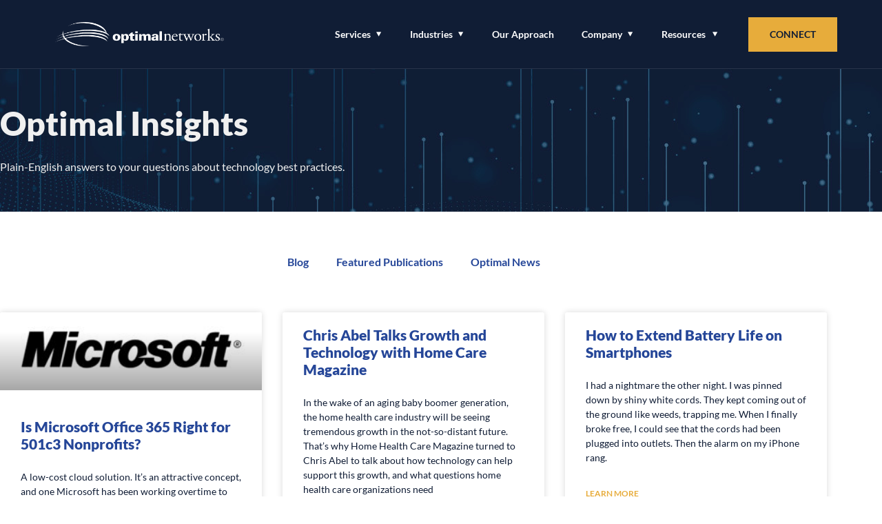

--- FILE ---
content_type: text/html; charset=utf-8
request_url: https://www.google.com/recaptcha/api2/anchor?ar=1&k=6LekKiEpAAAAAFOTugiIZjx6C5MRTtOXhXABd_pB&co=aHR0cHM6Ly93d3cub3B0aW1hbG5ldHdvcmtzLmNvbTo0NDM.&hl=en&v=PoyoqOPhxBO7pBk68S4YbpHZ&size=invisible&anchor-ms=20000&execute-ms=30000&cb=gztzh8yh9l7a
body_size: 48747
content:
<!DOCTYPE HTML><html dir="ltr" lang="en"><head><meta http-equiv="Content-Type" content="text/html; charset=UTF-8">
<meta http-equiv="X-UA-Compatible" content="IE=edge">
<title>reCAPTCHA</title>
<style type="text/css">
/* cyrillic-ext */
@font-face {
  font-family: 'Roboto';
  font-style: normal;
  font-weight: 400;
  font-stretch: 100%;
  src: url(//fonts.gstatic.com/s/roboto/v48/KFO7CnqEu92Fr1ME7kSn66aGLdTylUAMa3GUBHMdazTgWw.woff2) format('woff2');
  unicode-range: U+0460-052F, U+1C80-1C8A, U+20B4, U+2DE0-2DFF, U+A640-A69F, U+FE2E-FE2F;
}
/* cyrillic */
@font-face {
  font-family: 'Roboto';
  font-style: normal;
  font-weight: 400;
  font-stretch: 100%;
  src: url(//fonts.gstatic.com/s/roboto/v48/KFO7CnqEu92Fr1ME7kSn66aGLdTylUAMa3iUBHMdazTgWw.woff2) format('woff2');
  unicode-range: U+0301, U+0400-045F, U+0490-0491, U+04B0-04B1, U+2116;
}
/* greek-ext */
@font-face {
  font-family: 'Roboto';
  font-style: normal;
  font-weight: 400;
  font-stretch: 100%;
  src: url(//fonts.gstatic.com/s/roboto/v48/KFO7CnqEu92Fr1ME7kSn66aGLdTylUAMa3CUBHMdazTgWw.woff2) format('woff2');
  unicode-range: U+1F00-1FFF;
}
/* greek */
@font-face {
  font-family: 'Roboto';
  font-style: normal;
  font-weight: 400;
  font-stretch: 100%;
  src: url(//fonts.gstatic.com/s/roboto/v48/KFO7CnqEu92Fr1ME7kSn66aGLdTylUAMa3-UBHMdazTgWw.woff2) format('woff2');
  unicode-range: U+0370-0377, U+037A-037F, U+0384-038A, U+038C, U+038E-03A1, U+03A3-03FF;
}
/* math */
@font-face {
  font-family: 'Roboto';
  font-style: normal;
  font-weight: 400;
  font-stretch: 100%;
  src: url(//fonts.gstatic.com/s/roboto/v48/KFO7CnqEu92Fr1ME7kSn66aGLdTylUAMawCUBHMdazTgWw.woff2) format('woff2');
  unicode-range: U+0302-0303, U+0305, U+0307-0308, U+0310, U+0312, U+0315, U+031A, U+0326-0327, U+032C, U+032F-0330, U+0332-0333, U+0338, U+033A, U+0346, U+034D, U+0391-03A1, U+03A3-03A9, U+03B1-03C9, U+03D1, U+03D5-03D6, U+03F0-03F1, U+03F4-03F5, U+2016-2017, U+2034-2038, U+203C, U+2040, U+2043, U+2047, U+2050, U+2057, U+205F, U+2070-2071, U+2074-208E, U+2090-209C, U+20D0-20DC, U+20E1, U+20E5-20EF, U+2100-2112, U+2114-2115, U+2117-2121, U+2123-214F, U+2190, U+2192, U+2194-21AE, U+21B0-21E5, U+21F1-21F2, U+21F4-2211, U+2213-2214, U+2216-22FF, U+2308-230B, U+2310, U+2319, U+231C-2321, U+2336-237A, U+237C, U+2395, U+239B-23B7, U+23D0, U+23DC-23E1, U+2474-2475, U+25AF, U+25B3, U+25B7, U+25BD, U+25C1, U+25CA, U+25CC, U+25FB, U+266D-266F, U+27C0-27FF, U+2900-2AFF, U+2B0E-2B11, U+2B30-2B4C, U+2BFE, U+3030, U+FF5B, U+FF5D, U+1D400-1D7FF, U+1EE00-1EEFF;
}
/* symbols */
@font-face {
  font-family: 'Roboto';
  font-style: normal;
  font-weight: 400;
  font-stretch: 100%;
  src: url(//fonts.gstatic.com/s/roboto/v48/KFO7CnqEu92Fr1ME7kSn66aGLdTylUAMaxKUBHMdazTgWw.woff2) format('woff2');
  unicode-range: U+0001-000C, U+000E-001F, U+007F-009F, U+20DD-20E0, U+20E2-20E4, U+2150-218F, U+2190, U+2192, U+2194-2199, U+21AF, U+21E6-21F0, U+21F3, U+2218-2219, U+2299, U+22C4-22C6, U+2300-243F, U+2440-244A, U+2460-24FF, U+25A0-27BF, U+2800-28FF, U+2921-2922, U+2981, U+29BF, U+29EB, U+2B00-2BFF, U+4DC0-4DFF, U+FFF9-FFFB, U+10140-1018E, U+10190-1019C, U+101A0, U+101D0-101FD, U+102E0-102FB, U+10E60-10E7E, U+1D2C0-1D2D3, U+1D2E0-1D37F, U+1F000-1F0FF, U+1F100-1F1AD, U+1F1E6-1F1FF, U+1F30D-1F30F, U+1F315, U+1F31C, U+1F31E, U+1F320-1F32C, U+1F336, U+1F378, U+1F37D, U+1F382, U+1F393-1F39F, U+1F3A7-1F3A8, U+1F3AC-1F3AF, U+1F3C2, U+1F3C4-1F3C6, U+1F3CA-1F3CE, U+1F3D4-1F3E0, U+1F3ED, U+1F3F1-1F3F3, U+1F3F5-1F3F7, U+1F408, U+1F415, U+1F41F, U+1F426, U+1F43F, U+1F441-1F442, U+1F444, U+1F446-1F449, U+1F44C-1F44E, U+1F453, U+1F46A, U+1F47D, U+1F4A3, U+1F4B0, U+1F4B3, U+1F4B9, U+1F4BB, U+1F4BF, U+1F4C8-1F4CB, U+1F4D6, U+1F4DA, U+1F4DF, U+1F4E3-1F4E6, U+1F4EA-1F4ED, U+1F4F7, U+1F4F9-1F4FB, U+1F4FD-1F4FE, U+1F503, U+1F507-1F50B, U+1F50D, U+1F512-1F513, U+1F53E-1F54A, U+1F54F-1F5FA, U+1F610, U+1F650-1F67F, U+1F687, U+1F68D, U+1F691, U+1F694, U+1F698, U+1F6AD, U+1F6B2, U+1F6B9-1F6BA, U+1F6BC, U+1F6C6-1F6CF, U+1F6D3-1F6D7, U+1F6E0-1F6EA, U+1F6F0-1F6F3, U+1F6F7-1F6FC, U+1F700-1F7FF, U+1F800-1F80B, U+1F810-1F847, U+1F850-1F859, U+1F860-1F887, U+1F890-1F8AD, U+1F8B0-1F8BB, U+1F8C0-1F8C1, U+1F900-1F90B, U+1F93B, U+1F946, U+1F984, U+1F996, U+1F9E9, U+1FA00-1FA6F, U+1FA70-1FA7C, U+1FA80-1FA89, U+1FA8F-1FAC6, U+1FACE-1FADC, U+1FADF-1FAE9, U+1FAF0-1FAF8, U+1FB00-1FBFF;
}
/* vietnamese */
@font-face {
  font-family: 'Roboto';
  font-style: normal;
  font-weight: 400;
  font-stretch: 100%;
  src: url(//fonts.gstatic.com/s/roboto/v48/KFO7CnqEu92Fr1ME7kSn66aGLdTylUAMa3OUBHMdazTgWw.woff2) format('woff2');
  unicode-range: U+0102-0103, U+0110-0111, U+0128-0129, U+0168-0169, U+01A0-01A1, U+01AF-01B0, U+0300-0301, U+0303-0304, U+0308-0309, U+0323, U+0329, U+1EA0-1EF9, U+20AB;
}
/* latin-ext */
@font-face {
  font-family: 'Roboto';
  font-style: normal;
  font-weight: 400;
  font-stretch: 100%;
  src: url(//fonts.gstatic.com/s/roboto/v48/KFO7CnqEu92Fr1ME7kSn66aGLdTylUAMa3KUBHMdazTgWw.woff2) format('woff2');
  unicode-range: U+0100-02BA, U+02BD-02C5, U+02C7-02CC, U+02CE-02D7, U+02DD-02FF, U+0304, U+0308, U+0329, U+1D00-1DBF, U+1E00-1E9F, U+1EF2-1EFF, U+2020, U+20A0-20AB, U+20AD-20C0, U+2113, U+2C60-2C7F, U+A720-A7FF;
}
/* latin */
@font-face {
  font-family: 'Roboto';
  font-style: normal;
  font-weight: 400;
  font-stretch: 100%;
  src: url(//fonts.gstatic.com/s/roboto/v48/KFO7CnqEu92Fr1ME7kSn66aGLdTylUAMa3yUBHMdazQ.woff2) format('woff2');
  unicode-range: U+0000-00FF, U+0131, U+0152-0153, U+02BB-02BC, U+02C6, U+02DA, U+02DC, U+0304, U+0308, U+0329, U+2000-206F, U+20AC, U+2122, U+2191, U+2193, U+2212, U+2215, U+FEFF, U+FFFD;
}
/* cyrillic-ext */
@font-face {
  font-family: 'Roboto';
  font-style: normal;
  font-weight: 500;
  font-stretch: 100%;
  src: url(//fonts.gstatic.com/s/roboto/v48/KFO7CnqEu92Fr1ME7kSn66aGLdTylUAMa3GUBHMdazTgWw.woff2) format('woff2');
  unicode-range: U+0460-052F, U+1C80-1C8A, U+20B4, U+2DE0-2DFF, U+A640-A69F, U+FE2E-FE2F;
}
/* cyrillic */
@font-face {
  font-family: 'Roboto';
  font-style: normal;
  font-weight: 500;
  font-stretch: 100%;
  src: url(//fonts.gstatic.com/s/roboto/v48/KFO7CnqEu92Fr1ME7kSn66aGLdTylUAMa3iUBHMdazTgWw.woff2) format('woff2');
  unicode-range: U+0301, U+0400-045F, U+0490-0491, U+04B0-04B1, U+2116;
}
/* greek-ext */
@font-face {
  font-family: 'Roboto';
  font-style: normal;
  font-weight: 500;
  font-stretch: 100%;
  src: url(//fonts.gstatic.com/s/roboto/v48/KFO7CnqEu92Fr1ME7kSn66aGLdTylUAMa3CUBHMdazTgWw.woff2) format('woff2');
  unicode-range: U+1F00-1FFF;
}
/* greek */
@font-face {
  font-family: 'Roboto';
  font-style: normal;
  font-weight: 500;
  font-stretch: 100%;
  src: url(//fonts.gstatic.com/s/roboto/v48/KFO7CnqEu92Fr1ME7kSn66aGLdTylUAMa3-UBHMdazTgWw.woff2) format('woff2');
  unicode-range: U+0370-0377, U+037A-037F, U+0384-038A, U+038C, U+038E-03A1, U+03A3-03FF;
}
/* math */
@font-face {
  font-family: 'Roboto';
  font-style: normal;
  font-weight: 500;
  font-stretch: 100%;
  src: url(//fonts.gstatic.com/s/roboto/v48/KFO7CnqEu92Fr1ME7kSn66aGLdTylUAMawCUBHMdazTgWw.woff2) format('woff2');
  unicode-range: U+0302-0303, U+0305, U+0307-0308, U+0310, U+0312, U+0315, U+031A, U+0326-0327, U+032C, U+032F-0330, U+0332-0333, U+0338, U+033A, U+0346, U+034D, U+0391-03A1, U+03A3-03A9, U+03B1-03C9, U+03D1, U+03D5-03D6, U+03F0-03F1, U+03F4-03F5, U+2016-2017, U+2034-2038, U+203C, U+2040, U+2043, U+2047, U+2050, U+2057, U+205F, U+2070-2071, U+2074-208E, U+2090-209C, U+20D0-20DC, U+20E1, U+20E5-20EF, U+2100-2112, U+2114-2115, U+2117-2121, U+2123-214F, U+2190, U+2192, U+2194-21AE, U+21B0-21E5, U+21F1-21F2, U+21F4-2211, U+2213-2214, U+2216-22FF, U+2308-230B, U+2310, U+2319, U+231C-2321, U+2336-237A, U+237C, U+2395, U+239B-23B7, U+23D0, U+23DC-23E1, U+2474-2475, U+25AF, U+25B3, U+25B7, U+25BD, U+25C1, U+25CA, U+25CC, U+25FB, U+266D-266F, U+27C0-27FF, U+2900-2AFF, U+2B0E-2B11, U+2B30-2B4C, U+2BFE, U+3030, U+FF5B, U+FF5D, U+1D400-1D7FF, U+1EE00-1EEFF;
}
/* symbols */
@font-face {
  font-family: 'Roboto';
  font-style: normal;
  font-weight: 500;
  font-stretch: 100%;
  src: url(//fonts.gstatic.com/s/roboto/v48/KFO7CnqEu92Fr1ME7kSn66aGLdTylUAMaxKUBHMdazTgWw.woff2) format('woff2');
  unicode-range: U+0001-000C, U+000E-001F, U+007F-009F, U+20DD-20E0, U+20E2-20E4, U+2150-218F, U+2190, U+2192, U+2194-2199, U+21AF, U+21E6-21F0, U+21F3, U+2218-2219, U+2299, U+22C4-22C6, U+2300-243F, U+2440-244A, U+2460-24FF, U+25A0-27BF, U+2800-28FF, U+2921-2922, U+2981, U+29BF, U+29EB, U+2B00-2BFF, U+4DC0-4DFF, U+FFF9-FFFB, U+10140-1018E, U+10190-1019C, U+101A0, U+101D0-101FD, U+102E0-102FB, U+10E60-10E7E, U+1D2C0-1D2D3, U+1D2E0-1D37F, U+1F000-1F0FF, U+1F100-1F1AD, U+1F1E6-1F1FF, U+1F30D-1F30F, U+1F315, U+1F31C, U+1F31E, U+1F320-1F32C, U+1F336, U+1F378, U+1F37D, U+1F382, U+1F393-1F39F, U+1F3A7-1F3A8, U+1F3AC-1F3AF, U+1F3C2, U+1F3C4-1F3C6, U+1F3CA-1F3CE, U+1F3D4-1F3E0, U+1F3ED, U+1F3F1-1F3F3, U+1F3F5-1F3F7, U+1F408, U+1F415, U+1F41F, U+1F426, U+1F43F, U+1F441-1F442, U+1F444, U+1F446-1F449, U+1F44C-1F44E, U+1F453, U+1F46A, U+1F47D, U+1F4A3, U+1F4B0, U+1F4B3, U+1F4B9, U+1F4BB, U+1F4BF, U+1F4C8-1F4CB, U+1F4D6, U+1F4DA, U+1F4DF, U+1F4E3-1F4E6, U+1F4EA-1F4ED, U+1F4F7, U+1F4F9-1F4FB, U+1F4FD-1F4FE, U+1F503, U+1F507-1F50B, U+1F50D, U+1F512-1F513, U+1F53E-1F54A, U+1F54F-1F5FA, U+1F610, U+1F650-1F67F, U+1F687, U+1F68D, U+1F691, U+1F694, U+1F698, U+1F6AD, U+1F6B2, U+1F6B9-1F6BA, U+1F6BC, U+1F6C6-1F6CF, U+1F6D3-1F6D7, U+1F6E0-1F6EA, U+1F6F0-1F6F3, U+1F6F7-1F6FC, U+1F700-1F7FF, U+1F800-1F80B, U+1F810-1F847, U+1F850-1F859, U+1F860-1F887, U+1F890-1F8AD, U+1F8B0-1F8BB, U+1F8C0-1F8C1, U+1F900-1F90B, U+1F93B, U+1F946, U+1F984, U+1F996, U+1F9E9, U+1FA00-1FA6F, U+1FA70-1FA7C, U+1FA80-1FA89, U+1FA8F-1FAC6, U+1FACE-1FADC, U+1FADF-1FAE9, U+1FAF0-1FAF8, U+1FB00-1FBFF;
}
/* vietnamese */
@font-face {
  font-family: 'Roboto';
  font-style: normal;
  font-weight: 500;
  font-stretch: 100%;
  src: url(//fonts.gstatic.com/s/roboto/v48/KFO7CnqEu92Fr1ME7kSn66aGLdTylUAMa3OUBHMdazTgWw.woff2) format('woff2');
  unicode-range: U+0102-0103, U+0110-0111, U+0128-0129, U+0168-0169, U+01A0-01A1, U+01AF-01B0, U+0300-0301, U+0303-0304, U+0308-0309, U+0323, U+0329, U+1EA0-1EF9, U+20AB;
}
/* latin-ext */
@font-face {
  font-family: 'Roboto';
  font-style: normal;
  font-weight: 500;
  font-stretch: 100%;
  src: url(//fonts.gstatic.com/s/roboto/v48/KFO7CnqEu92Fr1ME7kSn66aGLdTylUAMa3KUBHMdazTgWw.woff2) format('woff2');
  unicode-range: U+0100-02BA, U+02BD-02C5, U+02C7-02CC, U+02CE-02D7, U+02DD-02FF, U+0304, U+0308, U+0329, U+1D00-1DBF, U+1E00-1E9F, U+1EF2-1EFF, U+2020, U+20A0-20AB, U+20AD-20C0, U+2113, U+2C60-2C7F, U+A720-A7FF;
}
/* latin */
@font-face {
  font-family: 'Roboto';
  font-style: normal;
  font-weight: 500;
  font-stretch: 100%;
  src: url(//fonts.gstatic.com/s/roboto/v48/KFO7CnqEu92Fr1ME7kSn66aGLdTylUAMa3yUBHMdazQ.woff2) format('woff2');
  unicode-range: U+0000-00FF, U+0131, U+0152-0153, U+02BB-02BC, U+02C6, U+02DA, U+02DC, U+0304, U+0308, U+0329, U+2000-206F, U+20AC, U+2122, U+2191, U+2193, U+2212, U+2215, U+FEFF, U+FFFD;
}
/* cyrillic-ext */
@font-face {
  font-family: 'Roboto';
  font-style: normal;
  font-weight: 900;
  font-stretch: 100%;
  src: url(//fonts.gstatic.com/s/roboto/v48/KFO7CnqEu92Fr1ME7kSn66aGLdTylUAMa3GUBHMdazTgWw.woff2) format('woff2');
  unicode-range: U+0460-052F, U+1C80-1C8A, U+20B4, U+2DE0-2DFF, U+A640-A69F, U+FE2E-FE2F;
}
/* cyrillic */
@font-face {
  font-family: 'Roboto';
  font-style: normal;
  font-weight: 900;
  font-stretch: 100%;
  src: url(//fonts.gstatic.com/s/roboto/v48/KFO7CnqEu92Fr1ME7kSn66aGLdTylUAMa3iUBHMdazTgWw.woff2) format('woff2');
  unicode-range: U+0301, U+0400-045F, U+0490-0491, U+04B0-04B1, U+2116;
}
/* greek-ext */
@font-face {
  font-family: 'Roboto';
  font-style: normal;
  font-weight: 900;
  font-stretch: 100%;
  src: url(//fonts.gstatic.com/s/roboto/v48/KFO7CnqEu92Fr1ME7kSn66aGLdTylUAMa3CUBHMdazTgWw.woff2) format('woff2');
  unicode-range: U+1F00-1FFF;
}
/* greek */
@font-face {
  font-family: 'Roboto';
  font-style: normal;
  font-weight: 900;
  font-stretch: 100%;
  src: url(//fonts.gstatic.com/s/roboto/v48/KFO7CnqEu92Fr1ME7kSn66aGLdTylUAMa3-UBHMdazTgWw.woff2) format('woff2');
  unicode-range: U+0370-0377, U+037A-037F, U+0384-038A, U+038C, U+038E-03A1, U+03A3-03FF;
}
/* math */
@font-face {
  font-family: 'Roboto';
  font-style: normal;
  font-weight: 900;
  font-stretch: 100%;
  src: url(//fonts.gstatic.com/s/roboto/v48/KFO7CnqEu92Fr1ME7kSn66aGLdTylUAMawCUBHMdazTgWw.woff2) format('woff2');
  unicode-range: U+0302-0303, U+0305, U+0307-0308, U+0310, U+0312, U+0315, U+031A, U+0326-0327, U+032C, U+032F-0330, U+0332-0333, U+0338, U+033A, U+0346, U+034D, U+0391-03A1, U+03A3-03A9, U+03B1-03C9, U+03D1, U+03D5-03D6, U+03F0-03F1, U+03F4-03F5, U+2016-2017, U+2034-2038, U+203C, U+2040, U+2043, U+2047, U+2050, U+2057, U+205F, U+2070-2071, U+2074-208E, U+2090-209C, U+20D0-20DC, U+20E1, U+20E5-20EF, U+2100-2112, U+2114-2115, U+2117-2121, U+2123-214F, U+2190, U+2192, U+2194-21AE, U+21B0-21E5, U+21F1-21F2, U+21F4-2211, U+2213-2214, U+2216-22FF, U+2308-230B, U+2310, U+2319, U+231C-2321, U+2336-237A, U+237C, U+2395, U+239B-23B7, U+23D0, U+23DC-23E1, U+2474-2475, U+25AF, U+25B3, U+25B7, U+25BD, U+25C1, U+25CA, U+25CC, U+25FB, U+266D-266F, U+27C0-27FF, U+2900-2AFF, U+2B0E-2B11, U+2B30-2B4C, U+2BFE, U+3030, U+FF5B, U+FF5D, U+1D400-1D7FF, U+1EE00-1EEFF;
}
/* symbols */
@font-face {
  font-family: 'Roboto';
  font-style: normal;
  font-weight: 900;
  font-stretch: 100%;
  src: url(//fonts.gstatic.com/s/roboto/v48/KFO7CnqEu92Fr1ME7kSn66aGLdTylUAMaxKUBHMdazTgWw.woff2) format('woff2');
  unicode-range: U+0001-000C, U+000E-001F, U+007F-009F, U+20DD-20E0, U+20E2-20E4, U+2150-218F, U+2190, U+2192, U+2194-2199, U+21AF, U+21E6-21F0, U+21F3, U+2218-2219, U+2299, U+22C4-22C6, U+2300-243F, U+2440-244A, U+2460-24FF, U+25A0-27BF, U+2800-28FF, U+2921-2922, U+2981, U+29BF, U+29EB, U+2B00-2BFF, U+4DC0-4DFF, U+FFF9-FFFB, U+10140-1018E, U+10190-1019C, U+101A0, U+101D0-101FD, U+102E0-102FB, U+10E60-10E7E, U+1D2C0-1D2D3, U+1D2E0-1D37F, U+1F000-1F0FF, U+1F100-1F1AD, U+1F1E6-1F1FF, U+1F30D-1F30F, U+1F315, U+1F31C, U+1F31E, U+1F320-1F32C, U+1F336, U+1F378, U+1F37D, U+1F382, U+1F393-1F39F, U+1F3A7-1F3A8, U+1F3AC-1F3AF, U+1F3C2, U+1F3C4-1F3C6, U+1F3CA-1F3CE, U+1F3D4-1F3E0, U+1F3ED, U+1F3F1-1F3F3, U+1F3F5-1F3F7, U+1F408, U+1F415, U+1F41F, U+1F426, U+1F43F, U+1F441-1F442, U+1F444, U+1F446-1F449, U+1F44C-1F44E, U+1F453, U+1F46A, U+1F47D, U+1F4A3, U+1F4B0, U+1F4B3, U+1F4B9, U+1F4BB, U+1F4BF, U+1F4C8-1F4CB, U+1F4D6, U+1F4DA, U+1F4DF, U+1F4E3-1F4E6, U+1F4EA-1F4ED, U+1F4F7, U+1F4F9-1F4FB, U+1F4FD-1F4FE, U+1F503, U+1F507-1F50B, U+1F50D, U+1F512-1F513, U+1F53E-1F54A, U+1F54F-1F5FA, U+1F610, U+1F650-1F67F, U+1F687, U+1F68D, U+1F691, U+1F694, U+1F698, U+1F6AD, U+1F6B2, U+1F6B9-1F6BA, U+1F6BC, U+1F6C6-1F6CF, U+1F6D3-1F6D7, U+1F6E0-1F6EA, U+1F6F0-1F6F3, U+1F6F7-1F6FC, U+1F700-1F7FF, U+1F800-1F80B, U+1F810-1F847, U+1F850-1F859, U+1F860-1F887, U+1F890-1F8AD, U+1F8B0-1F8BB, U+1F8C0-1F8C1, U+1F900-1F90B, U+1F93B, U+1F946, U+1F984, U+1F996, U+1F9E9, U+1FA00-1FA6F, U+1FA70-1FA7C, U+1FA80-1FA89, U+1FA8F-1FAC6, U+1FACE-1FADC, U+1FADF-1FAE9, U+1FAF0-1FAF8, U+1FB00-1FBFF;
}
/* vietnamese */
@font-face {
  font-family: 'Roboto';
  font-style: normal;
  font-weight: 900;
  font-stretch: 100%;
  src: url(//fonts.gstatic.com/s/roboto/v48/KFO7CnqEu92Fr1ME7kSn66aGLdTylUAMa3OUBHMdazTgWw.woff2) format('woff2');
  unicode-range: U+0102-0103, U+0110-0111, U+0128-0129, U+0168-0169, U+01A0-01A1, U+01AF-01B0, U+0300-0301, U+0303-0304, U+0308-0309, U+0323, U+0329, U+1EA0-1EF9, U+20AB;
}
/* latin-ext */
@font-face {
  font-family: 'Roboto';
  font-style: normal;
  font-weight: 900;
  font-stretch: 100%;
  src: url(//fonts.gstatic.com/s/roboto/v48/KFO7CnqEu92Fr1ME7kSn66aGLdTylUAMa3KUBHMdazTgWw.woff2) format('woff2');
  unicode-range: U+0100-02BA, U+02BD-02C5, U+02C7-02CC, U+02CE-02D7, U+02DD-02FF, U+0304, U+0308, U+0329, U+1D00-1DBF, U+1E00-1E9F, U+1EF2-1EFF, U+2020, U+20A0-20AB, U+20AD-20C0, U+2113, U+2C60-2C7F, U+A720-A7FF;
}
/* latin */
@font-face {
  font-family: 'Roboto';
  font-style: normal;
  font-weight: 900;
  font-stretch: 100%;
  src: url(//fonts.gstatic.com/s/roboto/v48/KFO7CnqEu92Fr1ME7kSn66aGLdTylUAMa3yUBHMdazQ.woff2) format('woff2');
  unicode-range: U+0000-00FF, U+0131, U+0152-0153, U+02BB-02BC, U+02C6, U+02DA, U+02DC, U+0304, U+0308, U+0329, U+2000-206F, U+20AC, U+2122, U+2191, U+2193, U+2212, U+2215, U+FEFF, U+FFFD;
}

</style>
<link rel="stylesheet" type="text/css" href="https://www.gstatic.com/recaptcha/releases/PoyoqOPhxBO7pBk68S4YbpHZ/styles__ltr.css">
<script nonce="jD80SnNGQqdutlvKtTjI1Q" type="text/javascript">window['__recaptcha_api'] = 'https://www.google.com/recaptcha/api2/';</script>
<script type="text/javascript" src="https://www.gstatic.com/recaptcha/releases/PoyoqOPhxBO7pBk68S4YbpHZ/recaptcha__en.js" nonce="jD80SnNGQqdutlvKtTjI1Q">
      
    </script></head>
<body><div id="rc-anchor-alert" class="rc-anchor-alert"></div>
<input type="hidden" id="recaptcha-token" value="[base64]">
<script type="text/javascript" nonce="jD80SnNGQqdutlvKtTjI1Q">
      recaptcha.anchor.Main.init("[\x22ainput\x22,[\x22bgdata\x22,\x22\x22,\[base64]/[base64]/[base64]/KE4oMTI0LHYsdi5HKSxMWihsLHYpKTpOKDEyNCx2LGwpLFYpLHYpLFQpKSxGKDE3MSx2KX0scjc9ZnVuY3Rpb24obCl7cmV0dXJuIGx9LEM9ZnVuY3Rpb24obCxWLHYpe04odixsLFYpLFZbYWtdPTI3OTZ9LG49ZnVuY3Rpb24obCxWKXtWLlg9KChWLlg/[base64]/[base64]/[base64]/[base64]/[base64]/[base64]/[base64]/[base64]/[base64]/[base64]/[base64]\\u003d\x22,\[base64]\x22,\x22w7swLwAWw7TDoVrCiETDscO8w5Qtf3PCgRZ2w5nCkWbDpMKhSsKpYsKlRj7CmcKIdl3DmV4Vc8KtXcO2w70hw4t/CjF3wrdfw689d8O4D8KpwoFCCsO9w7TCpsK9LS90w75lw6XDlDN3w57DocK0HT3DgMKGw44OPcOtHMKGwqfDlcOeIMOyVSxowoQoLsOpbsKqw5rDoC59wohUMSZJwpnDh8KHIsOGwowYw5TDjsOZwp/CiwVmL8KgYMOVPhHDnHHCrsOAwp7Ds8Klwr7DqMOmGH54wo5nRApEWsOpSQzChcO1asKUUsKLw7LCgHLDiSIYwoZ0w7lowrzDuWpoDsOewonDsUtIw4RzAMK6wr3CtMOgw6ZpOsKmNA9EwrvDqcK7XcK/[base64]/Ct8KzwrbDksOVwo7CuyvCnsOhBDLCrQcXBkd5wpvDlcOUB8KWGMKhD3HDsMKCw6olWMKuBnVrWcK6dcKnQAzCrXDDjsOzwrHDncO9dMOwwp7DvMKSw6DDh0I/w5Ydw7YqPW44WBRZwrXDgUTCgHLCuwzDvD/DlV3DrCXDi8O6w4IPHFjCgWJcPMOmwpc5wqbDqcK/woUvw7sbKsOoIcKCwodXGsKQwp7Cg8Kpw6NFw59qw7kEwrJRFMOIwrZUHwvCh0c9w6nDkBzCisO7wosqGGrCsiZOwq10wqMfHcOPcMOswokPw4Zew5R+wp5CXWbDtCbCiBvDvFVPw4/DqcK5fsOYw43Dk8K3wobDrsKbwr/DkcKow7DDvsOsDWF3ZVZ9wpnCqgprVsKpIMOuH8K3woEfwqrDozxzwqQMwp1dwqxueWYPw6wSX0ohBMKVFsOAImUnw7HDtMO4w4HDqA4fSMO0QjTClsOaDcKXfVPCvsOWwqE4JMONb8Kuw6ImXcOAb8K9w5cww49Lwo/[base64]/Dp1HCn2rClcOEbyduQgsDw7vDpWl6IcKJwp5EwrYgwrvDjk/[base64]/YxlxwrzCqsKuJkPDucOMw47DvsOoBnwVVQjDksOaXMKAVQQ8KGpswrzCtjxaw6TDmMOqB1kUwpDCnsKjwo5Gw70iwpDCpWpnw4gzSAp0w4fDk8K8wqHCk0jDoBdkXsKYIsOKwpLCtsOiw4kbKU1JUh8/[base64]/Ds8OGw7kjBMOHNhEjw4RIw7vDkXjCr8KWw4Bjw6DDssKLA8OhCsOLSFR1wqt3LGzDv8OHGURhw6LCu8KtXsOLODTCgyrCvBsrVcKvaMONVMOnFcO3Z8OLe8KAwqrCjlfDhgPDmMOcWR7DvkLCncKvIsK9wr/CgcKFw6ckw5/Dvno2Dy3CvMKRw4fChxLDt8KzwpBAD8OhEsOlR8KGw75Jw67Di2nDvX/[base64]/CiXTDisOCBkttwq3Dm8OMw7hMBwVowp3DlVLDusK/VxHClsO4w7TClsK0wrvCpMKlwp0rwonCiW3CowvCuHDDvcKENjzDscKPL8OYdcOTBHp6w5rCvmPDkCEew6rCtMOUwqNTLcKeKQZhIsKZw78IwpXCs8O7O8KDUDp1woXDtUvDjXgdAgLDv8KYwrtww5h/wpHCjFvCpsOPWcOgwpghOMO/CsKCw67Dm0QZAsOxZm7CgV7Dih86ZsOsw4DDj00HXsKlwox4A8OdRDvCnsKOEMK4ZsOcOR7CrsOBLcOqNX0uVjHDh8KrIcKZwotWDXM1w5gjQcKrw4PDssOwcsKtwphTT3/[base64]/w6RPw5bDsMO6RRgANgRCw7ByEHpIw5xEw7wGVijCrMKtwqcxwpZxFBbCpMOydSLCkhoIwpLChcK2czLDhhIPwrPDi8K8w4rDlsOcwpU2w5tjOk5SDMOaw7XCuSTCv3wTVTHDt8K3eMO6wrHCjMKmw4jCiMKvw7DCuzZcwqlWCcKbYMO6w7/[base64]/CscOTwr/DrGLCrDtPF8K7wpvCrMKMw7ZHw5ddwobCphHCiy9dVMKRwrTCtcORPjFed8K0wrpQwqTDpmXChMKpVxsVw5U+wpVpTMKHaQ0TeMOvdsOgw6LCgi1BwpthwovDjEoZwqohw4LDvcKdScKPw77DgHI/w7NHDWp4w5LDp8Kgw6rDj8KTQVDDq2bClsKKUAssPlHDrMKHZsOySh1mGFgyP1HDk8O/[base64]/MnTDhcOFFcKOw48xwrfDkhHCpkLCjF5Zwrs6w7/Dp8OywphJNmfDtMKfwpHDhjddw5zDicKpIMK9w57DuzLDjMK8wpDCrMKwwqHDg8OFwoXDrFfDlsO3w7JuYR52wobCucKOw47Dkww0GQ/CvzxsSMK9asOKw7fDicKhwoN6wrhAK8O/[base64]/Nj1CHTpTPMO2wovDmTjDpMOCwpPDjk7CksOpwpE+CSXCqsKYC8O2a3QswoogwoXCocOZwpXDt8KswqBYQsO8wqB4KMOEYmxtZDPDtXHCsWfDi8KFwozDtsK3wqXCtlxYGMO4GjrDkcKRw6B8G2fDr2PDkWXDo8KswrDDosOew7BDEBTCuh/ClB9CMsKfw7zDoCPCrjvCgUVXNMOWwpgWMx4WOcKbwrMyw4TCvcOIw4BxwrvDlDw5wrvCkTfCm8Ktwrh6SG3CjgnDl1vChTTDpsKlwpZdw6PDlk8lD8K+dCjDjRZQRwrCq3LCocOrw7rDpMOuwpDDvVXCr1MUesOpwozCkcOGecKZw7N1wp/[base64]/DmSABwowrHcKQwqApJwF2wokXCmTDpkZWwoR/AcOYw5rClsKHWUVywpJRN2bCpQvDncKhw7QmwqRWw7bDjHrCksKTwoDDpcKmIh0jw4bDuRnDoMOTBHTDkMOVP8K8wrjCgCHCssOICcO/MHrDlm59wrLDiMKLCcO4w6DCtMO7w7vDlhYXw6bCoSQbwpd7woVkwozCq8OZPETDlAtVTS5UfzVJbsOuwrscX8Kww41qw7DCo8KGHcOVw6hAOg88w4tmFjxLw6MSO8OTDxhuw6HDksK0wr4EWMO1QMO4w7LCqMK4woJZwoLDicKMAcKRwrnDjV/CgyBXFsKdbB/DoSbCnmozHXvChMKdwoMvw6hsR8OUdyXDmcOjw63DnMK/XWfDqcOMwqF9wp5oSGxrBsK9RAJ7wovCnsO/[base64]/b8KHQ8O/DsOvwrMkwqFlwpwwwpkHQMOOdxrCg8KMenVlaT5zJ8OjacO1BMK3wqAXS2zChivChGTDmcOmw7t5QBPCrcKiwrvCvcOBwobCs8OPw7FgUMKGOQ8IworDi8ONRA/CtlhrcsKjPGXDpMOOwptrEcO5wp5mw5/DnMO4FxRvw7DCvsK7ZnI3w43Dqj3Dik7Dj8OaBMO2YHcdw5nDo3rDrj7DrjFgw7Z2D8OYwrTChiBAwrNHwpcoXMO+wpUsHDzDgT/Dm8KawqZbL8Kxw4pCw7R9wqRjw7NSwp42w4/CscKhBV/CjSJ5w7Vqwp7DgkLDnX5Xw5Frwohzw5MUwqDDpnoQY8KYBsO5w6vCh8Kyw4s5wqbDosK0wrTDm3cPwpk3w7rCqQLCknbCiH7ClGTCl8OSw4TCgsOjHiIawqkbw73Cnn/CtsKWw6PCjgdffnrDiMODbksvPMOaawoYwqzDtR/CssOaD23Cn8K/DsOHw6TDicOEw7fDjMKWwo3CpnIawrsvKcKHw7Y7woomwrLDuDvCk8OtShDDtcOEbV7CnMKXNyJCAsO4Z8K2woPCgMOVw7PDs2w5A3/DqcKqw6NqwrnDmBvCp8KfwrTCoMOTwqo1w7zCvsKLRj/DtT9fCDfDty1Hw6RuO1bDpW/Co8K0O2HDusKFw5ckFyBVK8OTKcKxw73CjsKNw6nCkk8HDG7ClMO+OcKrwo9ceVLCrMKUwrnDkzwrHjzDv8OBHMKhwpXClCNiw7FAw4TClMOycsK2w6fCi1DDhycKwq3DtTQdw4rDqMK1w6XDkMKsYsO/w4HCgnTDvRfCilF5wp7DoHDCqMOJLF5aHcO4w47CgjFGMBzDn8O5AcKUwr7DuxfDvsOtLMOsAmFNQMOYUcOdOhhvWcO0AMONwrrDmcKDw5bDhjROwrlqw4/DrcKOLsK7ZcOZG8OQL8K5SsKxw5XCoFDClFPCtyxeDMORw6fDhsO4w7nDo8KuWsKawpbDtk07MBnCmD/[base64]/[base64]/[base64]/Dk3DDm8OSwoPDrzcQw6JrUEAvwpUewpIJw73CtETCoURlw6Ura1TCtsKSw6zCtMO6DXRVVcKWHnEvwoluTMKOWcOxTcK1wrN5w6bDksKDw4pVwrxebMKzw6PCvVXDoCpmw5PDgcOEGsKtwp9CJH/CqBXCl8K/HcOcJsKUdSvDp1V9M8KYw7zCtsOMwrBJw5TCmsK8P8OKEih7LMKMPgZFRnbCtcKPw7oJw6fCqjzDksOfYMK2wptBZsK5w7vCpsKkahHCiXvClcK0SMO0w6/Ct1rCqQIAEcKREMKUwp3DiC3Dp8Kbw4PCgsOUwphZOGnDhcOfMj99YsKuwrMSw4gKwq/CuAhJwp85wrXChyUtXFklAnLCqsK0ZMO/VDoUw6NGUMOXwqAIZcKCwp4tw47Do3dbQcKuUFBeIMOeTG/CjGzCv8ODZgHDrCoMwol8aDg0w4/DgC/Cs0lsH2gowq/DkxNkwr9hwqldw5t6Z8Kaw5vDqT7DlMOrw5rDs8OHw6FJZMO/wr83w6IAwokBVcO2CMOew4PDrcK7w5PDv0LDusKnw63Dr8KBwrwAVjYGwr7CknXDjcOFVnl6e8OdbgtWw47Dg8OrwpzDtBtcwqM/w59swp7DpcKjB30Cw5LDksOSRsOcw5dICwvCrcOJMhIGw6BWdsKywqHDqwTCjlfCtcOWHEHDgMKlw7LDnMOSYG7CucOiw7QqR0DCj8KZwpRww4PDkwpXaiTDhjTDpsKIKAzDl8OZCENxYcOFacKFeMOxwodCwq/Ckm1ne8KuN8OZXMKkJcOhBmXDtWnDvVPDtcOTfcOSE8KuwqNRLsKMcsKpwrUvwoRlKFUOecOKeTbCu8KbwpXDp8Kow4zCkcOHAMKAQMOic8OBOcOrwpNgwq/DiQ3CtEYtZyvCr8KGQ07DpzdbQ2PDi0oKwooQVsKEU0vCuAdEwqYlwo7ClRrCpcODw71nw6gNw7AFdRbCr8OVwo9lAUEZwrDDvzLCqcOLdMOsc8OdwpnCkVRUNAhBXinCiEbDsA3DhGjDuloSSyw3ecKlODzCh1DCv2zDusKNw6/[base64]/CoRLDoMO1QzQLwo4Qwo8cfsOMw7V7w5jDv8KsFU87cV8KQSIdKxDCvMObD1NDw6XDq8O1w6PDo8Osw5Rlw4HDhcOBw5bDmcO/Lkhwwr1PKsONw53DuBXDpcOcw44SwoAjPcORFMOcQHHDosONwrfDpUpxRRI/w58UecK5w7DCgMOSfU9fw7hTLsO+dULDr8K2wrFDPsOVW3XDjcOPBcK7DHkmVcKEPXMYJyMxwo3DjcOwJsONwppGR1vDuWPCp8OkewgSw54zDsOBdh3Dj8KSDkZPw6PDt8KkCmpYDsKzwph2NzR/BsOiWX7ColnDuCxhH2DDmyQuw6B/wrwfAAQJH3fDicOgwrFNbsK+Lj1HNsKremNCwroMwpnDj2EBWmnDiFLDqsKrB8KCwoXChUFoXcOiwoN/cMKBMy3DpWsOFF4NKX3CvsKYw77Dk8Kgw4nDlMKSBcKyZGYjw7/CpUdDwp4aYsOgOEPDmMKFw4nCnMKCw4/DtsOuGsKWAsO/w6PCminDvcKfw7RcfXtTwoTDpsOod8OLNMK2HcK2wqodEV0GbVleHUDDlFLDpHfCm8OYw63Ct1/CgcOPTsKvJMOWLmlYwrI8QgwNw5E6w67ClcOWwqYubAPDuMK6wrDCghrCtMOtwoZ/O8OnwrtdWsOnfxrDug0bwq4mUFrDo33CjFvCssKuE8OeBy3Du8OHwp7CiVN9w4fClMO7wp/CuMO9esKbHU1PO8K8w718FzDDpgbCjVzDrcO8V142wqRXehh8XsKmwpLCq8ODa1HCsicsWwcfNHrCh3IjGgPDnGXDni9/PGHCu8OXwqzDrcKfwrzCiGsNw6zCjsKywqIaFcOfYsKAw5c7w4plw4vDs8OAwrVZGX9dUcKNCCs3w65Rwr56eGN0WhHCrinCosOUwoxdE2wiw5/[base64]/[base64]/wo8nbMOJw7Row7t/w7nDosOgw75pMnlLwqrDlsOidsOITDbCki9TwrPCgsKvwrA4Ah9Sw5DDpsOxUStSwrXDgcKGXcOvw6zDqX96SE7CvsOQLMOow4zDpi3Ct8O7wqfCkcKQR1shMsKdwoguwofCmMK3wqfDuzjDjMKOwok/bMOGwpt5GMK6wqp0L8K2CMKAw595C8KxO8KfwoHDgngMw65DwoMKwo0CAsO6w7VIw6YBw6xGwqbCkcOEwqJfNnrDhMKXw4IOS8KtwpstwqQhw73Cl2/CmSVTw4jDkcKvw4xnw7QRC8K2XMK0w4/[base64]/CkjDCq8Oiw6rDt27Cjy51w6QRw5Afwox6w5DDnMO7w47DkcO2w44HRAtzdnrDoMKxwo81bMOWfWFXwqcLw7HDocOwwqs6w7lywo/[base64]/CpCwlJ3xCw7fDhsK+woHDrsOvZsKhwoTDvHYUDsK9wo89worCocK0BhvDvcKBwrTCunYhw4vCrBBQw581OsO5w5AjBMKcXcKXIsOweMOEw57ClRbCvcOySjQQJHvDt8O9U8KRPFAXZk8nw6Jcw7VvWcOlw685bBlTGMOLXcO0wq/Dog3CtsO0wqPCqynDkBvDgMK5IcOewoNDWsKvXcKFaBHDqcOjwpDDuXoBwqLDjcObYj3DvsKawoPCnhXDhsKTZG1vwpdHIsKJw5IRw73DhxXDqRslf8ObwqQiEMKjeRbCgxBVw6XChcOLJMKpwo/[base64]/CsEp0w6rClMK2eTN1wpEiWcKEw7R/w7fCowvDl3fDg3LDoEAZw6JdLTHClnXCh8Kaw6RPexTDj8KndDJZwqDDvcKiw5/DsFJpXMKYwoVww7gBYMOXK8OVZcKOwqYJKMOiHMKvUcOcwrPCiMKdZTcOahJYACInwpJIwrPDtsKuQMKebTDDhMKxQ0smHMO9BMOVwo7CisOeNRgjw7/DrTzDp0bDv8OQwprDrkZ2w4kTdmbCh03CmsKXwqh2cyc2P0DCmAbCgVjCjcKNbsOwwovCqSR/wrvCs8KeEsK3DcO5wqJ4OsONRXspOsOwwqZjEHxsXsKuwoBdF2YUw5/DkmVFw4LDlsOWS8O3bV3Dk0QRfz3DhiFRUsO/[base64]/wqgcw4/DmsOsw5nCrFjDo1XDv8O7MsKiGQ8mSlnDhx3Ds8OJDD16Zy9YDU/ChwxfUX0Nw5/CjcKtBsK+Ggsbw4jDsnnDlSDDvMO7w43CvyskZMOIwrQWcMKxfxfCin7Cl8KYwoBTwqnDpk/CiMKEaHQxw5bDqMOmb8OPOcO8wrrDpVTCkUwgTl7CgcOKwqPDscKKFnXChsK+wr3DtF1kfDbCqMOtCMOjO2XDisKJGsKQMALDr8OHPsOQPBXCmcO8bMO7wqxzw6sHwpXCgcOUNcKCwoE4w7hcXF/ClMOKM8KmwoDCj8Onw5M8w6vDksO4exVOwoTDtsO5woNjwo3Du8K0wpgBwqXCn0HDkSdBDR9mw7EWwofCmHbCsh/[base64]/DpyQBw7pjJMKLwp5Hw6jCnnhWwqLDgMKuwql+P8K4wovCs1PDp8KEw5JmWxotwrLDlsOswofCvmUhaXdJL1PCjMKewpfCisOEwqtKw5Ajw6TCmsOnw7ULS3/CkTjDmmp3DHfDt8K2YcKvGUIqw7fDiEBlZBfCtsKnw4AfYcO3NzN/PmYQwrFgwqvDv8OIw7DCtyIiw6TCkcOhw7LCnwkwaQ9FwpTDi25Swq8ECcOlfMOsXEp8w7nDmsOGDhhjV1zCpsOCdC/CscOKKhZrfiYJw5taMgXDq8KpQcKTwqJ3w7jDgsKfZ2nCpUN8UQNcOMKDw4TDrVvCvMOtw4UjEWUwwoNPJsKhd8OXwqlyRkw0V8KGwowHBXdgHT/DpDXDlcO8F8Ouw6Akw5BoVcOxw60pB8OWwp9FNHfDisOnfcOAw4XCk8OAwofCpA7DnsOnw7p4B8OhdsORXwDCmGvCgcK9L2jDp8KDOsKIOXvDl8OaCBwrw4/DvsKoIcO6HkjCoAnDusKfwrjDuHcxU3N8wrcjwoMSw5PDoEHDicKTw6zDhDwGXAU3wo1ZLRE6IwLCsMOMa8OpZnI1BQnDgsKbPl7DvcKNf2jDj8O2HMOdwq0Jwr8CWjXCo8KXwr3Cp8O9w5rDosOjwrDCicOdwoPCusODRsOSMA3DjW/CksOVR8OmwqkEXDFDPTXDoykefXzCgx8Lw4cYYXx7LcKJwp/Dj8OCwobCpGjCtm/CjXViaMKXZ8O0wq0JI0fCqmlbw6BewozCsH1IwofCjDDDvVctZzDDgQ3DkQB4w7gzQcOjKMKQCVjDrMOVwr3CvMKGwr3DrcOxWsK+RsOcw557wq3DqsOFwrwzwq/CscKkNkLDtjUbwovCjFLCj1HDl8KPw7k/wrnCpErCvy19AcOKw5/CmcOWECDCkcOKwpUKw4rCpizCmMO9NsOZw7fDhcKmwrFyF8KVN8KLw4nCoGbDtcOPwrnCsBPDh3IoIsOVGMKkBMOiwo1nwofDhAULFcO2w6fCrHgwNcOxw5fDh8OCAMOAw4XDtsKdwoB/[base64]/CqSpwwqofw7LDikzDrBNLND5ZSnlKwo/[base64]/CvHMGKl/DjWHDpy5SewoxB8KpXGMlw5haSysgRR/[base64]/[base64]/w40Wwo8Iw61UcsO8LkTDjk3DlMKxw4x0FVZtwq7Cry53SMOocsK8B8O1PVsQBcKaHBtYwpQowrRjdcKawrLCjsKZZ8Oaw63DuVdZNFbCvCzDv8KjM1zDosOcBAh/J8OMwqAtIF/DrlrCuxrDgsKAFE7Cl8ORwqUAAxsCFgbDuhvCssOGDjZsw49+IiXDjcKFw4h7w7MYY8KJw7MswpXCv8OKw6oWP3BATA7DpsK4SRjClcKJw7vCgsK/[base64]/Cm8OZW3dIccOuWQ3DiykOJw4Vwr/DqMKoBxpmBsOjfsOjw5diw5fCo8O6w6ZnYzITLQl3P8OFQ8KLd8O9HzfDsVLDqFjCkVENHRUrw6xmHlLCt2E4dMOWwqJQZ8Oxw5Fuwr43w4DCmsKKw6HDjWXCkRDClGtEwrFrw7/CucKzw43DpwovwpvDnnbCo8KIw443w4TCq2zCjk0XUTVZGSPDncO2wod5wofChSnDusO0wpAcw4LDlcKIIsK1AsORLBDClQIjw6/Cr8Odwo/DoMO3EsOvCxsAw61fKErDlcOHwqBlw6TDqF/DoE/CrcKNY8Knw704w45wdmHCtV3DrwdIVzLCl2DDnMOYCWnDinZ9w6TCpcOhw4LCikNhw6hjNG/CuHZfw7rCl8KUBMOyZn4oIRfDpyPCscOBw7jCksOxwq7DksOpwqFCw7HCssOeVDMGwrJqw6bCoUPDi8Ohw61NSMOyw7YXC8Kww4dqw4UjG3XDsMKkAcOsacO9wrjDiMOawqZpZ1UlwqjDgkNaQFDCnsOyNz9HwpDChcKcwoQcD8OJEWZ/McK3LMOZwp/CrMKfA8K6woHDjsKUTcKxPsOBRi5PwrUTYzwsUMONL39yXxjCv8KxwqRWKTBaIcKww6DCuioNDk5BIcKSw7XCnsOOwovCi8KqBMOew7TDgcKfDVDDm8KDw7jCnsO1wpZyTsOWwoPDnm7DvA7DgMOaw7zDr2/DgloJLRw+w64cCcOMKsKVw4JTw60MwrnDjsOcw6kuw6/DsG8Lw641XMKFCQ7Dpnlww6dawrNVSRbDpgwYwp8SYMKQwpQHDsO9wqYPw75Td8KCRkAFJsKCRMKfe1s2w618ZFjCh8OQF8K6w5jCrQbDp0fCg8KZw5/CnWN/cMOtw43CpMKQb8OhwoVGwqvCqsO/[base64]/DqMOjbcO3Yj4lPVDCusKRwoZWw6l8w71jw77DnMKNXMKCcMKKwqlfeSx+VcO0aV8qw6knPlIhwq1GwrF3bVtDE0BMw6bCpBjDtyvDrcOhwqljwprCowXCmcK/cXPDpVlewrLCuCJTYSnDniRiw47Dg3AQwqLCusO3w4DDnQDCpjLChHxpZR9qw7bCqz1DwrbCkcO7wqTDpXMiwrxYM1bDkAdZw6TDv8OOKXLCmsOETCXCuTTCisOnw4LDo8KmwoDDv8OmbjPDm8KEGHYsOMKCw7fDqnpCHlZWZcORX8KXTnHCsFbCk8O9WR/CtMKDMMOUe8Ktw7hAF8O5IsOtOiNoO8KHwrRGZlDDp8OgcsO5G8O3fUTDnMOww7jCqMOfPl/DgDBrw6Jyw7fDg8Kgw4BQw7dzw5PDkMOswrsVwrl9wpUAwrHCjsKkwrLCnhfDlsO/fA3DpHPCliLDiB3CgcOOS8OsP8OMw6rCusOEegrCrsO6w7Y8b2fDlMOiZcKHMcOWZMOpd2/CjQrDvSbDsysZP2geIyIhw6sfw57ChwnCn8K2UnAYBwrDscKPw5MVw7NZSSHChsO9wprDncOFw5PCpCrDvsOLw4AkwrvDhMKEw4tANAnDpMKgbcKeDMKDTsKKEMK0KMK1cwNXQhrClxrCqsOuVkHDvcKmw6/[base64]/w6nDsw8lC1t8GWZEwqFmYx5Mw7LCgiRWe2nChUTChMOGwohUw6TDkMOJEcO3wosywpzCvjVpwo3DgBnCrgx1w7dQw6dJJcKEc8OPH8K9w5Fjw47CjFZ+wrnDoTtlw5kFw6tQDMOww4pcIMKtL8KywrdiK8KcOU/CpRnCl8KXw5wgIcOQwoPDmCPDicKffcOdI8KuwqcpKx5dwrVCwq/Cq8OAwqFgw7Z4HHQEYTDCkcKyKMKhw7zCr8Oxw51hwroFJMKZHV/CksKWw5zCpcOmwqUdEsKyRCjCnMKHwqfDpmpcNcKCIAjDlX3Dv8OcA3l6w7JGHcOTwr3CmH5TKVdqwp/Csj3DjcKvw7PCnDrDm8OhCTDDjFgPw7dGw5TCpU/CrMO3w5/CgsKeRlklAcOAdXB0w6LDvcOmeQE4w6wLwpDCjcKCIXoLAcOEwpEEO8KdGAQ2w6bClMO8w4NlC8O6PsODwpwcwq4zRsOAw5Qqw5jCosOkBmrCksKgw4hGwqx+w6/CgsOnKxVjLcOPD8KPK3TDuSnDrMKjwowqw59rw4zCp3p5TGnCssO3wq/DhsKVwrjCtwpoR01bw5t0w6rCk38sKH3DtSTDjsOEw5XCjWzDgcO4VD3DjcKNGAzClsOXwpQMI8Ouwq3ChGfDtMKiNMKSZMKKwrnDkxHCgMOTW8OTw6jDkAZQw5YIacOpwpfDg2p/wpJ8woTCsUfDiAwgw4TChEvDogEqOsK2JTXCjS5gN8KhN3U2KsKrOsK5aCPCoQvCkMOdbQZ6w5tGwqM7KMK/w43CiMOTFV3CisOQw4I6w50Tw5lmXRzCi8O5woAXw6TDsSHDo2DCucO5N8O7ai9gAgIMw6/CoDd1wpnCr8KRwrrDhmduD2/DpsOJM8KGwqJGUGUBVsKHN8OKBh9Kek3DkMOFRl94wrRmwr96G8KJwo3Dp8OgFcO+w7kNSsOhwofConzCrDFpPVx6AsOew5Ilw7ZZZ2MQw57Dg2PDgMOiaMOrBjrCnMKSw5Acw4UzeMOMCVTDoUHClMOkwq5JSMKNYndOw7nCj8O6w4dhw7bDrsK6dcKwDRl/[base64]/w5Q6wpQYwp3Ds2fCj8Omw50mwonDksK0w69vJmvDhyjDuMOlwoFLw7nCrnzCm8Odwq3CpCFaRMKIwqFRw4k5w7pAYlvDnFV7bDrCscO6wqbCrHhawoAuw5FuwoHDusO7esK7F1HDu8Kpw5jDv8OwL8KARg/DpSlAasKHfHNgw6XDmkrDqcO/wqFhFD4Aw5YHw4LCkcOdwqLDp8Orw6o3DMO1w6Njw5jDhMOeE8O/wq8vDnrDnwrCvsOJwqrDpDMvwqlxW8OowpfDlcOtdcOSw497w6HCqls1NTYJRFwtOx3ClsO+wrZBeEPDk8OsYSrCtG5wwq/DpsKcwqLDrMK1Wj58IRNSFlcKTHfDpsKYBigewq/ChFbCqcK5ByEKwolNwp0AwpPDsMK/woRScUENHMKCeXMuw50uVcK8DRbCm8Oow51vwpjDs8OoUcK8wp/CukzCsz1YwoLDvMOIw4PDhXrDq8OQwp3Ci8OcD8KGGMK0SsKPwpHCisOyGsKMw5fDn8OQwpYGfRjDskjDpUl0w7hDEcOFwqRgAMOAw5IEacKyGcOgwo8mw6VbWw7Cj8KCeyvCsiLChATDj8KYB8OYwpY2wqrDglZsDRA3w6FVwqw+RsKBUm/DozRMel3DssKYwqJODsK/TsKXwpsbUsOYw5d1UV48wpjDi8KgHlnDlcO+wobCncKuVTB9w5BNK0JKMw/DsC9OBQAHwrzDnxU2LV8PQsOxw7PCrMKlwozDoCdNDnnDk8KwIMK+QMKawovCoiU1w7QebH/Dsl47w5LDnC4Aw5PDu3zDrsK+eMK4woNMw5tSwpcEwpN+wppkw6fCsTUUOsONbMKxMAzCgHPCqToidiUrwoQZw6EIw4t6w4RAw4vCj8K1U8K5w6TCkRNKw6oawprCgS8IwoZCw6rCncOKADDCtUBNNcOzw5Nkw7E0w6/Ct0XDkcO2w7UZOhh4wpQPwoFhwqgOC2EswrnDkMKHVcOgwrLCrTk/[base64]/w7vCgGZywqrCikgPfMO/eMOBbEQLwpDCkTYZw5lYDhoUEGIANMKRdEgUw50Rw5/[base64]/CusO+wpU8dkYEaMKLQjbCscKOJy3DhsKGw4oRwo13HMOIw6U7bMOPaXVMUsOMw4bDrhdHwqjCnh/DmDDCuU3DmsOzwq1Lw7nCpxnDggxZw6cEwqDDucOtw60SNWTDisKoKBl4diJowop1YlDCu8OOBcK6AVcXwpRlwr51C8KqSMOSw5/[base64]/RcO8O8Kxwownwr8TAsKLwpwqeMK3wr8Nw77DqT/ColJMcwXDiAkVP8KDwpLDusOiX0fCgxxOwpohw5wRwrDClzMmQ2zDkMOKwoAAwqLDkcKBw557CUg8wpfCpsOcw4jDqsK4woc5fsKlw6/[base64]/DucOFUC01T8OUZjonVH/Con8eH3PCuGIQXsOowo9XWSM1SxjDhMK3JEtiwoTDoyzDoMKWw61OKjLDg8KLImvDtWVFfsK+EWQ8w7/Ci1rDjsK9wpFPw7gtfsOUcyPDqsKQw55QAm3Dh8KbNTnDmsOLBcOyw4vCnAQFw5XCoFsew5osE8OIFk7CnlXDqBXCq8OSacO5wpsdf8O9HMOWBsObCcKCYVvCvmd6WMK6UcKfVA8bwr3DqcO2w500AMOmF1/[base64]/VQQIWA/[base64]/DvsOmw6jDjyDCqnLDk8KdZiHDj0TDrFB7w5DCu8Oow6Jqwr/CkcKXNMKgwqDClcOawrsoKcK1w4PDizLDoGrDiT/[base64]/Di0fCq29OfMKOwrcvGmPDs1IBFcKdwpjDqRZPwonDqMKJcDXCtTHCtMKAVcKtakHDosKaGxA9G18LcTNvwqvCklXCmipcw7PCqiPCgFshCMKcwqPDuUjDnGJSw4PDgMOeJwjCusO8I8OaCHkBRy/DiB9AwoYiwrbDnA3DqwoUwrHDqMOyfMKOLMO3w73Dq8KVw5xaHsOnPcKvElLCrA3DiFkWNy/Ct8K1woM4LFRWw7fCt2kYZHvCnFlFasK+emQHwoHCqwPCk2MLw5ptwosBFRDDvMK9BgoQARQBw7fDqyYsw4zCjcK4Aj/CrcKjwqzDm2/DinDCocKzwrvCh8ONw7oVaMOewqXCq1vCm3fCl2fDqwRRwopnw47CnAzDgTATL8KiPMKTwo9Tw45GMR3Ckj09wpl8P8O5Ogl7wrovwoFlw5I8w6bCmsO8wp/DlMKAwrl9wolyw5HDhcK2VCXClMOeNMOnw6pGS8KadBo4w6Rpw5nCicK4CCFnwrQzw6rCmU4VwqRXEHNsLMKQHxbCmMOhwpDDnGPChD8pWW9ZNMKZQMKlwp7DgSccTHXCrcO5PcOqRlxNJAdVw5PDjkgRM2cAw4zDg8Obw5tzwojDoHw4awcOw7/DkTEWw7vDkMOpw5MMw40pcyLCrMOzKMOTw4sue8Oww6EJMjfCoMOVIsOGV8ObIB/CnUHDnR3Cq0LDoMKHJcK8KMKSEV7DvxvCuAnDi8OZwobCrsKTw7UZVMOmwq12OBnDtnrCmH/Dk0nDoxYSUXrDjMOQw6HCu8KIwoPCu1VuDFTCrkdxd8KHw6HCo8KDwrnCo0PDvw0GcGAGNTdHVk3DpmTDh8Kdw43CssKdVcOMw7LDh8KDJmjDkG3Cl27DuMO+H8OrwpnDj8Ktw6jDrsKfAihwwrhawrnDuk9fwpPDqsOIw5Eew61Rw5nChsOHYQHDk2zDoMO/wqsmw6kwQcKNw5XDgVPDlcKHwqPDg8O6UCLDn8Osw6PDpA3CoMOJeEbCji45w6zCpcOLw4QiIsO7wqrCp2hYwrVRwqDCg8OZSMKYIBbCqcOzdnbDnVMMwpzChwJIwpJww4pbelfDhGlRw7tSwqo+wrp3woRewqM+DEHCo3/CgMKPw6TCrMKHwoYvw7JIw6ZswqTCvsKDIR4Twrs4wolIwrDCqgTCq8OyX8K7cFfCt0syacOHYQ1/asKyw5nCpinCk1cVw59Qw7TDr8Kmw451WMKzw6gpwqx0DUc5wpYxf08ZwqvCtSrDn8OlTMOpAsO/GzIsXg1twrLCkcOuwollXcO8w7Eww5oSw5rCh8OXDnROLkHCisOCw5/Ck3LDl8ORT8OvLcOKR0HCj8K0fsKGGcKLWh/DmBo6R2/CoMOdLcKGw67DncKzD8OIw4w+wrYfwrnCkjR+YBjCuWHCsjpuHMOgVcKwUMOLFMK7L8K9wpYxw4fDjCDCi8ORR8KUwrPCsnbCv8O7w5wTT2Ujw5gXwqrCmx/[base64]/Dr8K4d2fCkj5TDwo0wpkgbcKccQ5kQMKTwr/CnMOWwrBdOcOBw5jDiA4CwprDvcKkw4nDp8KqwrxFw73Clk/DnBLCosOKwqPCvcOiw4rClMOZwpLDisK+RmFQRsKPw5JNwrQ/[base64]/wqxow6YBwqBzbcOaw5J+w6XCiMKwMMKtHGrCssOhwpLDqMKXQ8OfAcKcw7g3wpIHbkArwpzDi8Oiwo3CgynDrcOJw4dVw6TDmH/ChEhRIsOUwqbDkXt/BnDDmH4wGsKpAsKmCcOeOV7DpTV+wqLCusOaOnfCuS4ZSMOqAsK7wqUHaV/DlA5swonCqzUewr3DtApdccKeUcKyRVDCpsKpwqXDqDnDqWgqBcKvw5rDn8OvUCXCisKLA8O+w6I5ZXLDv2oiw6LDhF8uw5JIwoVWwq/Ct8KSwrvCmVUkwpLDkykRI8K5CSEdWcOaKUpJwoEzwrQdLizCiG/[base64]/[base64]/[base64]/DliVjwqA2VcKpwqY7w7bDl8ODTwbCncOCwpcMETpSw6kmSCJIw6VHYMOXwrXDucOLZFIXSR/DiMKuw77DhGLCkcKeVMO/[base64]/DucOJZX3Dl1YKw7vDnzQRYcONM1ISbUbDoiPCu0Y6wosWZF5XwrcuTMOPeWZGw5zDmnfDmsKXw7k1w5bDkMOowpTCiRcjaMKWwrjCpsKEccKcd1vClh7DmDHDisKRbcO3w74/w6rCsQZLw6c2w7nCqXZGw6/DpWfCrcO3wq/Cv8OsNcKhCj1Dw7XCsGcQOsKCw4oMwrxOw6ptHStyacOkw7B7Bg1bwoltw5bDhi0rZMOoJgg0Cy/CtkXDmmBqwpdiw6DDjsOAGcOaciZWVMOMHMOuw6UFwrNJQTjDhiUiJsKlXX7CnGrDpMOrwrA2TcKubMOqwoZGwplRw6nDvmt0w5YkwqcpbMOnDUMEw6TCqcK/FErDs8Ksw5xawrZwwroMQXDDlm/DkHDDhxkTFAtkbsKYK8KIw5kXFRjDjMKdw4XCgsK8GnXDoCzCi8OFMsOKDCXDmsK5w7k+wroyw7DChzdUwq/[base64]/wr3DgHbDvFpuwqXCm8KawpzDjcOhS8K+wpp7A2pUbMOcw7zCpxQGOCbCqMO6XW9dwoXDhSttwrNqWMK5DsKpZ8OlfxRNHsOBw7PCsmIiw7tWHsKSwqUfXXDCi8O1wqTCq8KfZ8OrK3rDuQRNw6ICwp1FAirCosKAXsO2w4MLP8OwZUvDtsOkw6TCk1UGw4RVBcKRwp5/M8KpV1UAwrwfwpPClcOpwqxjwoIow70MfVHCmcKVwozDg8KtwoElLsORw4nDiDYFwp/DvsKswobChlEIKcOSwpcqIA5LT8Oyw47DjMKuwpRqVzBYw6wZw63CsxHCmRNQLsOpwqnCmQ7CiMK9S8OfT8OVwol1wp5gMT8twprCrj/[base64]/cT3DscK3w5U9N8KFw7bDncOBS8K3woQ4bw7CiGrCmi9kw7PDsWsReMOeEyHDhlxOwqV0XMKFEcKSacKnUkwnwrAWwpcsw7Iaw7w2w5TDiS96c1xhYcKVwq9ZacObwrzDmcKjT8Khw6rCvCIbB8KxMsK7bSPCljhSw5dbw6TCtTlZRCERw5XCqSJ/w6xfTcKcAsK/ADcHMxVMwoHCimJTwqLCvUTClWrDpMKpT0TCoV9HQcO5w692wo0RAMO6MmoGUsO+QMKIw7pZw6YwIypEdcOiw5XCnsOuJcKSFBrCjMKGDMKOwrjDucOzw5g2w5zDq8OpwqJXMTQ/woDDl8O4WELDg8OiWsO1w6UkQcOjTENKZwvDhcK0TMKRwrfChcOSRVLClQHDu1nCtCBYUMOWF8OtwrnDrcOMwodtwopDZGZPZ8O+wrBCNcObDVTDm8KpXEvDsmwoB21Gew/Cm8Kswpp8AADCm8ORWBvDkCnCpsKiw6UqBMKAwrjCs8KNTsOjRmvCksKsw4BWwp/CusOOw4/[base64]/w4I+AsO3w6hDw5ssEinDrk3Cl8Kdw4AwwpwJw43CnsKELsKGU1jDu8OcH8OXLU/CvMKdI1fDkkVFbTbDgiTDqHwMY8KLDcK0woHDtsK6ecKWwp03w7cuQHBWwq0Uw53DvMOJX8Kcw54ewpk9MMK/[base64]/DomAxw5/CmhdgNcKew4RqWhLChcOtwo3DvMKTw6jCjMO5CMOVOMKQDMK6YsOCw6l/asKGKBddwrHCg0fCqcKhGMOMw6plJcOgHsOhwq8Hw68Dw5jCs8KJdn3Dh3zCkCFMwozCpVXDtMOdd8OFwqk/N8KqCwZXw5c0UMODCRocXxp2wpHClcO9wrrDs21xasKYw7IQDGDDvUNOSsODLcK7wq9Nw6YewrBuw6HDrsK3C8KqDMK/wobCuGLCiWcrwqTCl8KoGcKdfsO5ScOubsOKM8KFdcOgPmt+eMO9Oi91FBkfw7ZmE8O9w7PCosO+wrrCulPDvBjDrMO3a8KWZShywqMrSDRoXcOVw6QLDsK/w5HCr8OGbWo9a8ONwofCsWQswo3CvCnDpDU4w4Q0JQ9hwp7DvWNJI1HCqyMww6bCrxDDkH1Swqo1J8Obw6/[base64]/[base64]/w6/[base64]/Do8KqwqLCh3LCg8OSw7TDisK9woBDM8KSecKYXMOlw7/Dih81wpZFwrbCsUY9CsKPN8KJeGjCg1oBZsOFwqrDmcO9DyMcAEDCq0TCgCbCh38hOsO9X8OLUmnCs1jDgi/DlSDCjMOUasKYwoLCk8O6wrdUIjLClcOyXsO7w4vCk8KbIMK9ZXBQemjDjsOsVcOTWlZ9w75AwqzDjhoowpbDkcK4woBjw51qbCRpCwxWwo9ZwpnCtGM2Q8Kuw7/DugchGSnCmAdACMKTTcOXbjrDlsODwpkTNMKQLyFCw4omw5HDmMONDBfDhVXDocOXH2osw5jClMKdw7fCn8OhwrfCk2ckw7XCp0vCs8OvNGJfBwUUwonCisOAw4PDmMKEwpQ6LDBba20wwrHCrX3Dtl7CrsOUw4XDuMKIEirDslXDhcORw4TDscOTwoYoNg\\u003d\\u003d\x22],null,[\x22conf\x22,null,\x226LekKiEpAAAAAFOTugiIZjx6C5MRTtOXhXABd_pB\x22,0,null,null,null,1,[21,125,63,73,95,87,41,43,42,83,102,105,109,121],[1017145,420],0,null,null,null,null,0,null,0,null,700,1,null,0,\[base64]/76lBhnEnQkZnOKMAhk\\u003d\x22,0,0,null,null,1,null,0,0,null,null,null,0],\x22https://www.optimalnetworks.com:443\x22,null,[3,1,1],null,null,null,1,3600,[\x22https://www.google.com/intl/en/policies/privacy/\x22,\x22https://www.google.com/intl/en/policies/terms/\x22],\x22XmLDOKTn3NajkN9YfBxduqMTKd0Pk0Qf18yW6/N8RMg\\u003d\x22,1,0,null,1,1768658735330,0,0,[82],null,[67],\x22RC--2eNJ8u_INLigw\x22,null,null,null,null,null,\x220dAFcWeA6-ugphK7gNtUJvzZDqNvDi2BV5Fb6VwhYYn8eQH8zhkfU3OPuxMvoCEWVNcHG1dfgRYCkTiFGKSM5i2wG4XoXj-w0MXA\x22,1768741535253]");
    </script></body></html>

--- FILE ---
content_type: text/css
request_url: https://www.optimalnetworks.com/wp-content/themes/engitech-child/style.css?ver=6.8.3
body_size: -260
content:
/*
Theme Name:     Engitech Child
Theme URI:      http://wpdemo.archiwp.com/engitech/
Description:    Make your modifications to [Parent Theme] in this child theme.
Author:         Oceanthemes
Author URI:     http://oceanthemes.net/
Template:       engitech
*/

@import url("../engitech/style.css");
 
/* =Theme customization starts here
------------------------------------------------------- */


--- FILE ---
content_type: text/css
request_url: https://www.optimalnetworks.com/wp-content/uploads/elementor/css/post-6.css?ver=1768629292
body_size: -65
content:
.elementor-kit-6{--e-global-color-primary:#101D35;--e-global-color-secondary:#254698;--e-global-color-text:#898989;--e-global-color-accent:#E7AC3B;--e-global-color-54c43c3:#F0F0F0;--e-global-color-7d945dc:#96D7FB;--e-global-typography-primary-font-family:"Lato";--e-global-typography-primary-font-size:44px;--e-global-typography-primary-font-weight:700;--e-global-typography-primary-line-height:52px;--e-global-typography-secondary-font-family:"Lato";--e-global-typography-secondary-font-weight:400;--e-global-typography-text-font-family:"Lato";--e-global-typography-text-font-weight:400;--e-global-typography-accent-font-family:"Lato";--e-global-typography-accent-font-weight:500;font-family:"Lato", Lato;}.elementor-kit-6 e-page-transition{background-color:#FFBC7D;}.elementor-kit-6 a{font-family:"Lato", Lato;}.elementor-kit-6 h1{font-family:"Lato", Lato;}.elementor-kit-6 h2{font-family:"Lato", Lato;}.elementor-kit-6 h3{font-family:"Lato", Lato;}.elementor-kit-6 h4{font-family:"Lato", Lato;}.elementor-kit-6 h5{font-family:"Lato", Lato;}.elementor-kit-6 h6{font-family:"Lato", Lato;}.elementor-section.elementor-section-boxed > .elementor-container{max-width:1140px;}.e-con{--container-max-width:1140px;}.elementor-widget:not(:last-child){margin-block-end:32px;}.elementor-element{--widgets-spacing:32px 32px;--widgets-spacing-row:32px;--widgets-spacing-column:32px;}{}h1.entry-title{display:var(--page-title-display);}@media(max-width:1024px){.elementor-section.elementor-section-boxed > .elementor-container{max-width:1024px;}.e-con{--container-max-width:1024px;}}@media(max-width:767px){.elementor-section.elementor-section-boxed > .elementor-container{max-width:767px;}.e-con{--container-max-width:767px;}}

--- FILE ---
content_type: text/css
request_url: https://www.optimalnetworks.com/wp-content/uploads/elementor/css/post-15972.css?ver=1768629292
body_size: 767
content:
.elementor-15972 .elementor-element.elementor-element-62ffc83a:not(.elementor-motion-effects-element-type-background), .elementor-15972 .elementor-element.elementor-element-62ffc83a > .elementor-motion-effects-container > .elementor-motion-effects-layer{background-color:var( --e-global-color-primary );}.elementor-15972 .elementor-element.elementor-element-62ffc83a.elementor-section.is-stuck{background:var( --e-global-color-primary );}.elementor-15972 .elementor-element.elementor-element-62ffc83a{border-style:solid;border-width:0px 0px 1px 0px;border-color:#FFFFFF1A;transition:background 0.3s, border 0.3s, border-radius 0.3s, box-shadow 0.3s;margin-top:0px;margin-bottom:0px;padding:0px 50px 0px 50px;}.elementor-15972 .elementor-element.elementor-element-62ffc83a > .elementor-background-overlay{transition:background 0.3s, border-radius 0.3s, opacity 0.3s;}.elementor-bc-flex-widget .elementor-15972 .elementor-element.elementor-element-7515fb0f.elementor-column .elementor-widget-wrap{align-items:space-evenly;}.elementor-15972 .elementor-element.elementor-element-7515fb0f.elementor-column.elementor-element[data-element_type="column"] > .elementor-widget-wrap.elementor-element-populated{align-content:space-evenly;align-items:space-evenly;}.elementor-15972 .elementor-element.elementor-element-7515fb0f{min-width:155px;}.elementor-15972 .elementor-element.elementor-element-8af768a img{max-width:90%;}.elementor-bc-flex-widget .elementor-15972 .elementor-element.elementor-element-4559a368.elementor-column .elementor-widget-wrap{align-items:center;}.elementor-15972 .elementor-element.elementor-element-4559a368.elementor-column.elementor-element[data-element_type="column"] > .elementor-widget-wrap.elementor-element-populated{align-content:center;align-items:center;}.elementor-15972 .elementor-element.elementor-element-4559a368.elementor-column > .elementor-widget-wrap{justify-content:flex-end;}.elementor-15972 .elementor-element.elementor-element-4559a368 > .elementor-element-populated{margin:0px 0px 0px 40px;--e-column-margin-right:0px;--e-column-margin-left:40px;}.elementor-15972 .elementor-element.elementor-element-39608f46 > .elementor-widget-container{margin:0px 0px 0px 0px;}.elementor-15972 .elementor-element.elementor-element-39608f46 .main-navigation > ul > li > a, .elementor-15972 .elementor-element.elementor-element-39608f46 .main-navigation > ul > li.menu-item-has-children > a:after{color:#FFFFFF;}.elementor-15972 .elementor-element.elementor-element-39608f46 .main-navigation > ul > li:hover > a, .elementor-15972 .elementor-element.elementor-element-39608f46 .main-navigation > ul > li > a.mPS2id-highlight, .elementor-15972 .elementor-element.elementor-element-39608f46 .main-navigation > ul > li.menu-item-has-children:hover > a:after{color:#43BAFF;}.elementor-15972 .elementor-element.elementor-element-39608f46 .main-navigation > ul > li:before, .elementor-15972 .elementor-element.elementor-element-39608f46 .main-navigation > ul > li > a.mPS2id-highlight:before{background:#43BAFF;}.elementor-15972 .elementor-element.elementor-element-39608f46 .main-navigation > ul{text-transform:capitalize;}.elementor-15972 .elementor-element.elementor-element-39608f46 .main-navigation ul ul a{text-transform:none;}.elementor-15972 .elementor-element.elementor-element-5ec7b91 > .elementor-widget-container{margin:0px 0px 0px 025px;padding:0px 0px 0px 0px;}.elementor-15972 .elementor-element.elementor-element-5ec7b91 .btn-details, .elementor-15972 .elementor-element.elementor-element-5ec7b91 .octf-btn{fill:var( --e-global-color-primary );color:var( --e-global-color-primary );}.elementor-15972 .elementor-element.elementor-element-5ec7b91 .octf-btn{background-color:var( --e-global-color-accent );}.elementor-15972 .elementor-element.elementor-element-5ec7b91 .btn-details:hover, .elementor-15972 .elementor-element.elementor-element-5ec7b91 .octf-btn:hover, .elementor-15972 .elementor-element.elementor-element-5ec7b91 .octf-btn:focus{color:var( --e-global-color-54c43c3 );}.elementor-15972 .elementor-element.elementor-element-5ec7b91 .octf-btn:hover, .elementor-15972 .elementor-element.elementor-element-5ec7b91 .octf-btn:focus{background-color:var( --e-global-color-secondary );}.elementor-15972 .elementor-element.elementor-element-3d19061e:not(.elementor-motion-effects-element-type-background), .elementor-15972 .elementor-element.elementor-element-3d19061e > .elementor-motion-effects-container > .elementor-motion-effects-layer{background-color:var( --e-global-color-primary );}.elementor-15972 .elementor-element.elementor-element-3d19061e{border-style:solid;border-width:0px 0px 1px 0px;border-color:#141D3826;transition:background 0.3s, border 0.3s, border-radius 0.3s, box-shadow 0.3s;}.elementor-15972 .elementor-element.elementor-element-3d19061e > .elementor-background-overlay{transition:background 0.3s, border-radius 0.3s, opacity 0.3s;}.elementor-15972 .elementor-element.elementor-element-6bd4424a > .elementor-widget-container{padding:13px 0px 13px 0px;}.elementor-15972 .elementor-element.elementor-element-6bd4424a .the-logo img{width:145px;}.elementor-bc-flex-widget .elementor-15972 .elementor-element.elementor-element-06b6b61.elementor-column .elementor-widget-wrap{align-items:center;}.elementor-15972 .elementor-element.elementor-element-06b6b61.elementor-column.elementor-element[data-element_type="column"] > .elementor-widget-wrap.elementor-element-populated{align-content:center;align-items:center;}.elementor-15972 .elementor-element.elementor-element-06b6b61.elementor-column > .elementor-widget-wrap{justify-content:flex-end;}.elementor-15972 .elementor-element.elementor-element-610ffac > .elementor-widget-container{margin:0px 0px 0px 0px;padding:0px 0px 0px 0px;}.elementor-15972 .elementor-element.elementor-element-610ffac .octf-btn{padding:10px 10px 10px 10px;font-size:12px;background-color:var( --e-global-color-accent );}.elementor-15972 .elementor-element.elementor-element-610ffac .btn-details, .elementor-15972 .elementor-element.elementor-element-610ffac .octf-btn{fill:var( --e-global-color-primary );color:var( --e-global-color-primary );}.elementor-15972 .elementor-element.elementor-element-610ffac .btn-details:hover, .elementor-15972 .elementor-element.elementor-element-610ffac .octf-btn:hover, .elementor-15972 .elementor-element.elementor-element-610ffac .octf-btn:focus{color:var( --e-global-color-54c43c3 );}.elementor-15972 .elementor-element.elementor-element-610ffac .octf-btn:hover, .elementor-15972 .elementor-element.elementor-element-610ffac .octf-btn:focus{background-color:var( --e-global-color-secondary );}.elementor-15972 .elementor-element.elementor-element-99c3617 > .elementor-widget-container{margin:0px 0px 0px 25px;}.elementor-15972 .elementor-element.elementor-element-99c3617 #mmenu-toggle button, .elementor-15972 .elementor-element.elementor-element-99c3617 #mmenu-toggle button:before, .elementor-15972 .elementor-element.elementor-element-99c3617 #mmenu-toggle button:after{background:var( --e-global-color-54c43c3 );}.elementor-theme-builder-content-area{height:400px;}.elementor-location-header:before, .elementor-location-footer:before{content:"";display:table;clear:both;}@media(max-width:1024px){.elementor-15972 .elementor-element.elementor-element-6bd4424a .the-logo{text-align:left;}}@media(max-width:767px){.elementor-15972 .elementor-element.elementor-element-7515fb0f{width:25%;}.elementor-15972 .elementor-element.elementor-element-8af768a img{max-width:85%;}.elementor-15972 .elementor-element.elementor-element-7a6ae14b{width:60%;}.elementor-15972 .elementor-element.elementor-element-06b6b61{width:40%;}.elementor-15972 .elementor-element.elementor-element-610ffac .octf-btn{padding:8px 8px 8px 8px;font-size:11px;}}@media(min-width:768px){.elementor-15972 .elementor-element.elementor-element-7515fb0f{width:25.753%;}.elementor-15972 .elementor-element.elementor-element-4559a368{width:74.247%;}}@media(max-width:1024px) and (min-width:768px){.elementor-15972 .elementor-element.elementor-element-7a6ae14b{width:95%;}.elementor-15972 .elementor-element.elementor-element-06b6b61{width:5%;}}/* Start custom CSS for column, class: .elementor-element-4559a368 */@media screen and (min-width: 1000px) and (max-width: 1500px) {
    
    #web-nav {
    font-size: 1.4rem
}
    
}/* End custom CSS */

--- FILE ---
content_type: text/css
request_url: https://www.optimalnetworks.com/wp-content/uploads/elementor/css/post-16003.css?ver=1768629293
body_size: 1309
content:
.elementor-16003 .elementor-element.elementor-element-78f4de:not(.elementor-motion-effects-element-type-background), .elementor-16003 .elementor-element.elementor-element-78f4de > .elementor-motion-effects-container > .elementor-motion-effects-layer{background-color:var( --e-global-color-primary );}.elementor-16003 .elementor-element.elementor-element-78f4de{transition:background 0.3s, border 0.3s, border-radius 0.3s, box-shadow 0.3s;margin-top:0px;margin-bottom:0px;padding:55px 0px 30px 0px;}.elementor-16003 .elementor-element.elementor-element-78f4de > .elementor-background-overlay{transition:background 0.3s, border-radius 0.3s, opacity 0.3s;}.elementor-16003 .elementor-element.elementor-element-17663bf6{width:auto;max-width:auto;text-align:start;}.elementor-16003 .elementor-element.elementor-element-17663bf6 > .elementor-widget-container{margin:-8px 0px 26px 0px;}.elementor-16003 .elementor-element.elementor-element-17663bf6 img{max-width:70%;}.elementor-16003 .elementor-element.elementor-element-1b3a447b > .elementor-widget-container{margin:0px 0px 0px 0px;padding:0px 42px 0px 0px;}.elementor-16003 .elementor-element.elementor-element-1b3a447b .ot-icon-list-item{justify-content:flex-start;}.elementor-16003 .elementor-element.elementor-element-1b3a447b ul.--inline-items{justify-content:flex-start;}.elementor-16003 .elementor-element.elementor-element-1b3a447b .ot-icon-list-icon{font-size:14px;}.elementor-16003 .elementor-element.elementor-element-1b3a447b .ot-icon-list-icon i{color:var( --e-global-color-accent );}.elementor-16003 .elementor-element.elementor-element-1b3a447b .ot-icon-list-icon svg{fill:var( --e-global-color-accent );}.elementor-16003 .elementor-element.elementor-element-1b3a447b .ot-icon-list-item, .elementor-16003 .elementor-element.elementor-element-1b3a447b .ot-icon-list-item a{color:var( --e-global-color-54c43c3 );}.elementor-16003 .elementor-element.elementor-element-1b3a447b .title-link{background-size:0 0px;}.elementor-16003 .elementor-element.elementor-element-1b3a447b .title-link:hover{background-size:100% 0px;}.elementor-16003 .elementor-element.elementor-element-6268489 > .elementor-widget-container{margin:0px 0px 26px 0px;}.elementor-16003 .elementor-element.elementor-element-6268489 .elementor-heading-title{font-family:"Montserrat", Lato;font-size:20px;font-weight:600;color:var( --e-global-color-54c43c3 );}.elementor-16003 .elementor-element.elementor-element-97a0ca8 .elementor-icon-list-items:not(.elementor-inline-items) .elementor-icon-list-item:not(:last-child){padding-block-end:calc(6px/2);}.elementor-16003 .elementor-element.elementor-element-97a0ca8 .elementor-icon-list-items:not(.elementor-inline-items) .elementor-icon-list-item:not(:first-child){margin-block-start:calc(6px/2);}.elementor-16003 .elementor-element.elementor-element-97a0ca8 .elementor-icon-list-items.elementor-inline-items .elementor-icon-list-item{margin-inline:calc(6px/2);}.elementor-16003 .elementor-element.elementor-element-97a0ca8 .elementor-icon-list-items.elementor-inline-items{margin-inline:calc(-6px/2);}.elementor-16003 .elementor-element.elementor-element-97a0ca8 .elementor-icon-list-items.elementor-inline-items .elementor-icon-list-item:after{inset-inline-end:calc(-6px/2);}.elementor-16003 .elementor-element.elementor-element-97a0ca8 .elementor-icon-list-icon i{transition:color 0.3s;}.elementor-16003 .elementor-element.elementor-element-97a0ca8 .elementor-icon-list-icon svg{transition:fill 0.3s;}.elementor-16003 .elementor-element.elementor-element-97a0ca8{--e-icon-list-icon-size:14px;--icon-vertical-offset:0px;}.elementor-16003 .elementor-element.elementor-element-97a0ca8 .elementor-icon-list-text{color:var( --e-global-color-accent );transition:color 0.3s;}.elementor-16003 .elementor-element.elementor-element-97a0ca8 .elementor-icon-list-item:hover .elementor-icon-list-text{color:#ffffff;}.elementor-16003 .elementor-element.elementor-element-35aa65fc > .elementor-widget-container{margin:0px 0px 26px 0px;}.elementor-16003 .elementor-element.elementor-element-35aa65fc .elementor-heading-title{font-family:"Montserrat", Lato;font-size:20px;font-weight:600;color:var( --e-global-color-54c43c3 );}.elementor-16003 .elementor-element.elementor-element-30098c6a .elementor-icon-list-items:not(.elementor-inline-items) .elementor-icon-list-item:not(:last-child){padding-block-end:calc(6px/2);}.elementor-16003 .elementor-element.elementor-element-30098c6a .elementor-icon-list-items:not(.elementor-inline-items) .elementor-icon-list-item:not(:first-child){margin-block-start:calc(6px/2);}.elementor-16003 .elementor-element.elementor-element-30098c6a .elementor-icon-list-items.elementor-inline-items .elementor-icon-list-item{margin-inline:calc(6px/2);}.elementor-16003 .elementor-element.elementor-element-30098c6a .elementor-icon-list-items.elementor-inline-items{margin-inline:calc(-6px/2);}.elementor-16003 .elementor-element.elementor-element-30098c6a .elementor-icon-list-items.elementor-inline-items .elementor-icon-list-item:after{inset-inline-end:calc(-6px/2);}.elementor-16003 .elementor-element.elementor-element-30098c6a .elementor-icon-list-icon i{transition:color 0.3s;}.elementor-16003 .elementor-element.elementor-element-30098c6a .elementor-icon-list-icon svg{transition:fill 0.3s;}.elementor-16003 .elementor-element.elementor-element-30098c6a{--e-icon-list-icon-size:14px;--icon-vertical-offset:0px;}.elementor-16003 .elementor-element.elementor-element-30098c6a .elementor-icon-list-text{color:var( --e-global-color-accent );transition:color 0.3s;}.elementor-16003 .elementor-element.elementor-element-30098c6a .elementor-icon-list-item:hover .elementor-icon-list-text{color:#ffffff;}.elementor-16003 .elementor-element.elementor-element-1c3ac47 > .elementor-widget-container{margin:0px 0px 26px 0px;}.elementor-16003 .elementor-element.elementor-element-1c3ac47 .elementor-heading-title{font-family:"Montserrat", Lato;font-size:20px;font-weight:600;color:var( --e-global-color-54c43c3 );}.elementor-16003 .elementor-element.elementor-element-5fa65eb .elementor-icon-list-items:not(.elementor-inline-items) .elementor-icon-list-item:not(:last-child){padding-block-end:calc(6px/2);}.elementor-16003 .elementor-element.elementor-element-5fa65eb .elementor-icon-list-items:not(.elementor-inline-items) .elementor-icon-list-item:not(:first-child){margin-block-start:calc(6px/2);}.elementor-16003 .elementor-element.elementor-element-5fa65eb .elementor-icon-list-items.elementor-inline-items .elementor-icon-list-item{margin-inline:calc(6px/2);}.elementor-16003 .elementor-element.elementor-element-5fa65eb .elementor-icon-list-items.elementor-inline-items{margin-inline:calc(-6px/2);}.elementor-16003 .elementor-element.elementor-element-5fa65eb .elementor-icon-list-items.elementor-inline-items .elementor-icon-list-item:after{inset-inline-end:calc(-6px/2);}.elementor-16003 .elementor-element.elementor-element-5fa65eb .elementor-icon-list-icon i{transition:color 0.3s;}.elementor-16003 .elementor-element.elementor-element-5fa65eb .elementor-icon-list-icon svg{transition:fill 0.3s;}.elementor-16003 .elementor-element.elementor-element-5fa65eb{--e-icon-list-icon-size:14px;--icon-vertical-offset:0px;}.elementor-16003 .elementor-element.elementor-element-5fa65eb .elementor-icon-list-text{color:var( --e-global-color-accent );transition:color 0.3s;}.elementor-16003 .elementor-element.elementor-element-5fa65eb .elementor-icon-list-item:hover .elementor-icon-list-text{color:#ffffff;}.elementor-16003 .elementor-element.elementor-element-1338c7d4 > .elementor-widget-container{margin:0px 0px 26px 0px;}.elementor-16003 .elementor-element.elementor-element-1338c7d4 .elementor-heading-title{font-family:"Montserrat", Lato;font-size:20px;font-weight:600;color:var( --e-global-color-54c43c3 );}.elementor-16003 .elementor-element.elementor-element-2d25616e .elementor-icon-list-items:not(.elementor-inline-items) .elementor-icon-list-item:not(:last-child){padding-block-end:calc(6px/2);}.elementor-16003 .elementor-element.elementor-element-2d25616e .elementor-icon-list-items:not(.elementor-inline-items) .elementor-icon-list-item:not(:first-child){margin-block-start:calc(6px/2);}.elementor-16003 .elementor-element.elementor-element-2d25616e .elementor-icon-list-items.elementor-inline-items .elementor-icon-list-item{margin-inline:calc(6px/2);}.elementor-16003 .elementor-element.elementor-element-2d25616e .elementor-icon-list-items.elementor-inline-items{margin-inline:calc(-6px/2);}.elementor-16003 .elementor-element.elementor-element-2d25616e .elementor-icon-list-items.elementor-inline-items .elementor-icon-list-item:after{inset-inline-end:calc(-6px/2);}.elementor-16003 .elementor-element.elementor-element-2d25616e .elementor-icon-list-icon i{transition:color 0.3s;}.elementor-16003 .elementor-element.elementor-element-2d25616e .elementor-icon-list-icon svg{transition:fill 0.3s;}.elementor-16003 .elementor-element.elementor-element-2d25616e{--e-icon-list-icon-size:14px;--icon-vertical-offset:0px;}.elementor-16003 .elementor-element.elementor-element-2d25616e .elementor-icon-list-text{color:var( --e-global-color-accent );transition:color 0.3s;}.elementor-16003 .elementor-element.elementor-element-2d25616e .elementor-icon-list-item:hover .elementor-icon-list-text{color:#ffffff;}.elementor-16003 .elementor-element.elementor-element-72f65acb > .elementor-container > .elementor-column > .elementor-widget-wrap{align-content:center;align-items:center;}.elementor-16003 .elementor-element.elementor-element-72f65acb:not(.elementor-motion-effects-element-type-background), .elementor-16003 .elementor-element.elementor-element-72f65acb > .elementor-motion-effects-container > .elementor-motion-effects-layer{background-color:#051023;}.elementor-16003 .elementor-element.elementor-element-72f65acb, .elementor-16003 .elementor-element.elementor-element-72f65acb > .elementor-background-overlay{border-radius:0px 0px 0px 0px;}.elementor-16003 .elementor-element.elementor-element-72f65acb{transition:background 0.3s, border 0.3s, border-radius 0.3s, box-shadow 0.3s;margin-top:50px;margin-bottom:0px;padding:8px 8px 8px 8px;}.elementor-16003 .elementor-element.elementor-element-72f65acb > .elementor-background-overlay{transition:background 0.3s, border-radius 0.3s, opacity 0.3s;}.elementor-16003 .elementor-element.elementor-element-4353d04b{text-align:center;}.elementor-16003 .elementor-element.elementor-element-4353d04b .ot-heading .main-heading{color:var( --e-global-color-54c43c3 );font-size:38px;}.elementor-16003 .elementor-element.elementor-element-25bfc5a9 > .elementor-container > .elementor-column > .elementor-widget-wrap{align-content:flex-end;align-items:flex-end;}.elementor-16003 .elementor-element.elementor-element-25bfc5a9{margin-top:65px;margin-bottom:0px;}.elementor-bc-flex-widget .elementor-16003 .elementor-element.elementor-element-2fe936c7.elementor-column .elementor-widget-wrap{align-items:flex-start;}.elementor-16003 .elementor-element.elementor-element-2fe936c7.elementor-column.elementor-element[data-element_type="column"] > .elementor-widget-wrap.elementor-element-populated{align-content:flex-start;align-items:flex-start;}.elementor-16003 .elementor-element.elementor-element-6bf82e2 .elementor-repeater-item-8a86768.elementor-social-icon{background-color:var( --e-global-color-54c43c3 );}.elementor-16003 .elementor-element.elementor-element-6bf82e2 .elementor-repeater-item-8a86768.elementor-social-icon i{color:var( --e-global-color-primary );}.elementor-16003 .elementor-element.elementor-element-6bf82e2 .elementor-repeater-item-8a86768.elementor-social-icon svg{fill:var( --e-global-color-primary );}.elementor-16003 .elementor-element.elementor-element-6bf82e2 .elementor-repeater-item-d5f6167.elementor-social-icon{background-color:var( --e-global-color-54c43c3 );}.elementor-16003 .elementor-element.elementor-element-6bf82e2 .elementor-repeater-item-d5f6167.elementor-social-icon i{color:var( --e-global-color-primary );}.elementor-16003 .elementor-element.elementor-element-6bf82e2 .elementor-repeater-item-d5f6167.elementor-social-icon svg{fill:var( --e-global-color-primary );}.elementor-16003 .elementor-element.elementor-element-6bf82e2{--grid-template-columns:repeat(0, auto);--icon-size:16px;--grid-column-gap:5px;--grid-row-gap:0px;}.elementor-16003 .elementor-element.elementor-element-6bf82e2 .elementor-widget-container{text-align:left;}.elementor-16003 .elementor-element.elementor-element-6bf82e2 .elementor-social-icon{background-color:var( --e-global-color-54c43c3 );}.elementor-16003 .elementor-element.elementor-element-6bf82e2 .elementor-social-icon i{color:var( --e-global-color-primary );}.elementor-16003 .elementor-element.elementor-element-6bf82e2 .elementor-social-icon svg{fill:var( --e-global-color-primary );}.elementor-16003 .elementor-element.elementor-element-6bf82e2 .elementor-social-icon:hover{background-color:var( --e-global-color-accent );}.elementor-16003 .elementor-element.elementor-element-6bf82e2 .elementor-social-icon:hover i{color:var( --e-global-color-54c43c3 );}.elementor-16003 .elementor-element.elementor-element-6bf82e2 .elementor-social-icon:hover svg{fill:var( --e-global-color-54c43c3 );}.elementor-bc-flex-widget .elementor-16003 .elementor-element.elementor-element-937507d.elementor-column .elementor-widget-wrap{align-items:flex-end;}.elementor-16003 .elementor-element.elementor-element-937507d.elementor-column.elementor-element[data-element_type="column"] > .elementor-widget-wrap.elementor-element-populated{align-content:flex-end;align-items:flex-end;}.elementor-16003 .elementor-element.elementor-element-6a4beea1{width:var( --container-widget-width, 138.685% );max-width:138.685%;--container-widget-width:138.685%;--container-widget-flex-grow:0;text-align:end;font-size:15px;color:#F0F0F0;}.elementor-16003 .elementor-element.elementor-element-6a4beea1 > .elementor-widget-container{margin:0px 0px 0px 0px;}.elementor-theme-builder-content-area{height:400px;}.elementor-location-header:before, .elementor-location-footer:before{content:"";display:table;clear:both;}@media(min-width:768px){.elementor-16003 .elementor-element.elementor-element-7a90492b{width:41.917%;}.elementor-16003 .elementor-element.elementor-element-444e687f{width:58.083%;}}@media(max-width:1024px){.elementor-16003 .elementor-element.elementor-element-779d4ede > .elementor-element-populated{margin:50px 50px 50px 50px;--e-column-margin-right:50px;--e-column-margin-left:50px;}.elementor-16003 .elementor-element.elementor-element-6184530d > .elementor-element-populated{margin:50px 50px 50px 50px;--e-column-margin-right:50px;--e-column-margin-left:50px;}.elementor-16003 .elementor-element.elementor-element-1c07d42 > .elementor-element-populated{margin:040px 0px 0px 0px;--e-column-margin-right:0px;--e-column-margin-left:0px;}.elementor-16003 .elementor-element.elementor-element-1a0e25fe > .elementor-element-populated{margin:040px 0px 0px 0px;--e-column-margin-right:0px;--e-column-margin-left:0px;}}@media(max-width:767px){.elementor-16003 .elementor-element.elementor-element-6184530d > .elementor-element-populated{margin:0px 0px 050px 0px;--e-column-margin-right:0px;--e-column-margin-left:0px;}.elementor-16003 .elementor-element.elementor-element-17663bf6 > .elementor-widget-container{padding:0px 0px 10px 0px;}.elementor-16003 .elementor-element.elementor-element-17663bf6{text-align:center;}.elementor-16003 .elementor-element.elementor-element-1b3a447b > .elementor-widget-container{padding:0px 0px 0px 0px;}.elementor-16003 .elementor-element.elementor-element-b41f4ba > .elementor-element-populated{margin:04px 0px 0px 0px;--e-column-margin-right:0px;--e-column-margin-left:0px;}.elementor-16003 .elementor-element.elementor-element-4d1256ad > .elementor-element-populated{margin:04px 0px 0px 0px;--e-column-margin-right:0px;--e-column-margin-left:0px;}.elementor-16003 .elementor-element.elementor-element-35aa65fc > .elementor-widget-container{margin:040px 0px 026px 0px;}.elementor-16003 .elementor-element.elementor-element-1338c7d4 > .elementor-widget-container{margin:0px 0px 026px 0px;}.elementor-16003 .elementor-element.elementor-element-6a4beea1{text-align:center;}}@media(max-width:1024px) and (min-width:768px){.elementor-16003 .elementor-element.elementor-element-779d4ede{width:100%;}.elementor-16003 .elementor-element.elementor-element-6184530d{width:100%;}.elementor-16003 .elementor-element.elementor-element-b41f4ba{width:50%;}.elementor-16003 .elementor-element.elementor-element-4d1256ad{width:50%;}.elementor-16003 .elementor-element.elementor-element-1c07d42{width:50%;}.elementor-16003 .elementor-element.elementor-element-1a0e25fe{width:50%;}}

--- FILE ---
content_type: text/css
request_url: https://www.optimalnetworks.com/wp-content/uploads/elementor/css/post-1872.css?ver=1768629293
body_size: 298
content:
.elementor-1872 .elementor-element.elementor-element-1002095:not(.elementor-motion-effects-element-type-background), .elementor-1872 .elementor-element.elementor-element-1002095 > .elementor-motion-effects-container > .elementor-motion-effects-layer{background-color:var( --e-global-color-primary );background-image:url("https://www.optimalnetworks.com/wp-content/uploads/2023/05/bg-banner-home-coloredit.jpg");background-position:center center;}.elementor-1872 .elementor-element.elementor-element-1002095{transition:background 0.3s, border 0.3s, border-radius 0.3s, box-shadow 0.3s;padding:50px 0px 50px 0px;}.elementor-1872 .elementor-element.elementor-element-1002095 > .elementor-background-overlay{transition:background 0.3s, border-radius 0.3s, opacity 0.3s;}.elementor-1872 .elementor-element.elementor-element-ffc31fc .ot-heading > span{color:#FFFFFF;}.elementor-1872 .elementor-element.elementor-element-ffc31fc .ot-heading .main-heading{color:var( --e-global-color-54c43c3 );}.elementor-1872 .elementor-element.elementor-element-500c87f{color:var( --e-global-color-54c43c3 );}.elementor-1872 .elementor-element.elementor-element-4d75b63{transition:background 0.3s, border 0.3s, border-radius 0.3s, box-shadow 0.3s;padding:50px 0px 020px 0px;}.elementor-1872 .elementor-element.elementor-element-4d75b63 > .elementor-background-overlay{transition:background 0.3s, border-radius 0.3s, opacity 0.3s;}.elementor-1872 .elementor-element.elementor-element-b926701 .elementor-menu-toggle{margin:0 auto;}.elementor-1872 .elementor-element.elementor-element-b926701 .elementor-nav-menu .elementor-item{font-weight:600;}.elementor-1872 .elementor-element.elementor-element-b926701 .elementor-nav-menu--main .elementor-item{color:var( --e-global-color-secondary );fill:var( --e-global-color-secondary );}.elementor-1872 .elementor-element.elementor-element-b926701 .elementor-nav-menu--main .elementor-item:hover,
					.elementor-1872 .elementor-element.elementor-element-b926701 .elementor-nav-menu--main .elementor-item.elementor-item-active,
					.elementor-1872 .elementor-element.elementor-element-b926701 .elementor-nav-menu--main .elementor-item.highlighted,
					.elementor-1872 .elementor-element.elementor-element-b926701 .elementor-nav-menu--main .elementor-item:focus{color:var( --e-global-color-primary );fill:var( --e-global-color-primary );}.elementor-1872 .elementor-element.elementor-element-5d6aa4e{--grid-row-gap:30px;--grid-column-gap:30px;--load-more-message-alignment:center;--load-more—spacing:25px;}.elementor-1872 .elementor-element.elementor-element-5d6aa4e .elementor-button{background-color:var( --e-global-color-secondary );border-radius:0px 0px 0px 0px;}.elementor-1872 .elementor-element.elementor-element-5d6aa4e > .elementor-widget-container{margin:0px 0px 0px 0px;padding:050px 0px 050px 0px;}.elementor-1872 .elementor-element.elementor-element-5d6aa4e .elementor-post__thumbnail__link{width:100%;}.elementor-1872 .elementor-element.elementor-element-5d6aa4e .elementor-post__meta-data span + span:before{content:"•";}.elementor-1872 .elementor-element.elementor-element-5d6aa4e .elementor-post__text{margin-top:20px;}.elementor-1872 .elementor-element.elementor-element-5d6aa4e .elementor-post__title, .elementor-1872 .elementor-element.elementor-element-5d6aa4e .elementor-post__title a{color:var( --e-global-color-secondary );}.elementor-1872 .elementor-element.elementor-element-5d6aa4e .elementor-post__excerpt p{color:var( --e-global-color-primary );}.elementor-1872 .elementor-element.elementor-element-5d6aa4e .elementor-post__read-more{color:var( --e-global-color-accent );}@media(max-width:767px){.elementor-1872 .elementor-element.elementor-element-5d6aa4e .elementor-post__thumbnail__link{width:100%;}}